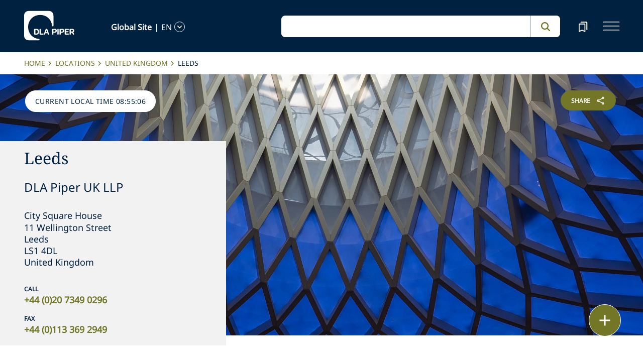

--- FILE ---
content_type: text/html; charset=utf-8
request_url: https://www.dlapiper.com/en/locations/united-kingdom/leeds
body_size: 23898
content:
<!DOCTYPE html><html lang="en"><head><meta charSet="utf-8"/><title>Leeds | DLA Piper</title><meta name="viewport" content="width=device-width"/><link rel="icon" href="/favicon.ico?v=1" type="image/x-icon"/><link rel="preload" href="/fonts/variable/NotoSans-VariableFont-subset.woff2" as="font" type="font/woff2" crossorigin="anonymous"/><link rel="preload" href="/fonts/variable/NotoSerif-VariableFont-subset.woff2" as="font" type="font/woff2" crossorigin="anonymous"/><script src="https://cdn.cookielaw.org/scripttemplates/otSDKStub.js" type="text/javascript" charSet="UTF-8" data-domain-script="835dd027-5a08-45aa-a5c2-6498acae046f" integrity="sha384-u+jReGGZKTFvE8MxH77Q4a+c5ne5oDALpRRng5aFdtdfb+Gx6FONdBzwRiq/ulwX" crossorigin="anonymous" async=""></script><meta name="google-site-verification" content="kQj5UXzG-A968SKxpvltNtC5Zg8Ri76hVRKhkOMDGqU"/><script id="gtm-head-script">
                (function(w,d,s,l,i){
                  w[l]=w[l]||[];
                  w[l].push({'gtm.start': new Date().getTime(), event:'gtm.js'});
                  var f=d.getElementsByTagName(s)[0],
                      j=d.createElement(s),
                      dl=l!='dataLayer' ? ('&l=' + l) : '';
                  j.async=true;
                  j.src='https://www.googletagmanager.com/gtm.js?id=' + i + dl;
                  f.parentNode.insertBefore(j,f);
                })(window,document,'script','dataLayer','GTM-TPBSPGN');
              </script><script id="schemaMarkup" async=""></script><script type="text/plain" class="optanon-category-4">document.getElementById(`peopleShareId`)?.classList?.remove(`disabled-cookies`); document.getElementById(`sharebtnId`)?.classList?.remove(`disabled-cookies`); document.getElementById(`officeShareId`)?.classList?.remove(`disabled-cookies`); document.getElementById(`heroShareId`)?.classList?.remove(`disabled-cookies`);</script><script type="text/plain" class="optanon-category-3">document.getElementById(`myIframe`)?.contentWindow.postMessage(`setToTrue`);</script><meta name="keywords" content=""/><meta name="twitter:image" content="/media/project/dlapiper-tenant/dlapiper/brand-images/dla-piper-og-image-default-logo.jpg?h=1302&amp;iar=0&amp;w=2500"/><meta name="twitter:card" content="summary"/><meta name="twitter:url" content=""/><meta name="twitter:title" content="Leeds | DLA Piper"/><meta name="twitter:description" content=""/><script async="" src="/autopilot_sdk.js" integrity="sha384-m1g3VKfDa5Ko7HNCMp8RVQKDKuKAe1y7Bv17QOOHuL+bz8RTBJfqEZty5yJ5QJSW" crossorigin="anonymous"></script><meta name="robots" content="index,follow"/><meta property="og:title" content="Leeds | DLA Piper"/><meta property="og:type" content="website"/><meta property="og:image" content="https://edge.sitecorecloud.io/dlapiperukl2c48-dlapiper7aff-prodb8eb-83a9/media/project/dlapiper-tenant/dlapiper/brand-images/dla-piper-og-image-default-logo.jpg?h=1302&amp;iar=0&amp;w=2500"/><meta property="og:site_name" content="DLA Piper"/><meta name="content_type" content="locations"/><meta name="locations_title" content="Leeds"/><meta name="locations_description" content="&lt;p&gt;&lt;strong&gt;DLA Piper UK LLP&lt;/strong&gt;&lt;br /&gt;
Princes Exchange&lt;br /&gt;
Princes Square&lt;br /&gt;
Leeds&lt;br /&gt;
LS1 4BY&lt;br /&gt;
United Kingdom&lt;br /&gt;
&lt;a class=&quot;phone&quot; href=&quot;tel:+44 (0)20 7349 0296&quot; style=&quot;color: #737627; width: 228px; line-height: 26px;&quot;&gt;+44 (0)20 7349 0296&lt;/a&gt;&lt;/p&gt;"/><meta name="locations_image" content="https://edge.sitecorecloud.io/dlapiperukl2c48-dlapiper7aff-prodb8eb-83a9/media/project/dlapiper-tenant/dlapiper/locations/approved-and-licenced/leeds.jpg?h=976&amp;iar=0&amp;w=2560"/><meta name="locations_image_alt" content="Leeds"/><meta name="locations_language" content="en"/><meta name="locations_countries" content="United Kingdom"/><meta name="locations_offices" content="Leeds"/><meta name="next-head-count" content="32"/><script>
                (function() {
                  if (typeof window === 'undefined') return;
                  
                  const originalLog = console.log;
                  const originalWarn = console.warn;
                  const originalError = console.error;
                  const originalInfo = console.info;
                  const originalDebug = console.debug;
                  const originalTable = console.table;
                  
                  const shouldFilter = (args) => {
                    try {
                      const message = args.map(arg => {
                        if (typeof arg === 'string') return arg;
                        if (typeof arg === 'object' && arg !== null) {
                          try {
                            return JSON.stringify(arg);
                          } catch (e) {
                            return String(arg);
                          }
                        }
                        return String(arg);
                      }).join(' ');
                      
                      return message.includes('Extracted itemId:') || 
                             message.includes('No capabilities found') ||
                             message.includes('Capabilities:') ||
                             message.includes('Extra attributes from the server') ||
                             message.includes('data-prefetch-handled') ||
                             message.includes('OneTrust Id') ||
                             message.includes('Piwik PRO Id') ||
                             message.includes('Piwik PRO OneTrust integration') ||
                             message.includes('Browser Events SDK is not initialized') ||
                             message.includes('(index)');
                    } catch (e) {
                      return false;
                    }
                  };
                  
                  console.log = function(...args) {
                    if (!shouldFilter(args)) {
                      originalLog.apply(console, args);
                    }
                  };
                  
                  console.warn = function(...args) {
                    if (!shouldFilter(args)) {
                      originalWarn.apply(console, args);
                    }
                  };
                  
                  console.error = function(...args) {
                    if (!shouldFilter(args)) {
                      originalError.apply(console, args);
                    }
                  };
                  
                  console.info = function(...args) {
                    if (!shouldFilter(args)) {
                      originalInfo.apply(console, args);
                    }
                  };
                  
                  console.debug = function(...args) {
                    if (!shouldFilter(args)) {
                      originalDebug.apply(console, args);
                    }
                  };
                  
                  console.table = function(...args) {
                    // Check if table data contains OneTrust/Piwik mapping
                    const shouldSuppress = args.some(arg => {
                      if (Array.isArray(arg)) {
                        return arg.some(item => 
                          item && typeof item === 'object' && 
                          ('OneTrust Id' in item || 'Piwik PRO Id' in item)
                        );
                      }
                      if (arg && typeof arg === 'object') {
                        return 'OneTrust Id' in arg || 'Piwik PRO Id' in arg;
                      }
                      return false;
                    });
                    if (!shouldSuppress && !shouldFilter(args)) {
                      originalTable.apply(console, args);
                    }
                  };
                })();
              </script><link rel="preload" href="https://www.dlapiper.com/_next/static/css/583822b5948dd391.css" as="style"/><link rel="stylesheet" href="https://www.dlapiper.com/_next/static/css/583822b5948dd391.css" data-n-g=""/><link rel="preload" href="https://www.dlapiper.com/_next/static/css/bb087ace6642efaa.css" as="style"/><link rel="stylesheet" href="https://www.dlapiper.com/_next/static/css/bb087ace6642efaa.css" data-n-g=""/><link rel="preload" href="https://www.dlapiper.com/_next/static/css/d58b124b30625b22.css" as="style"/><link rel="stylesheet" href="https://www.dlapiper.com/_next/static/css/d58b124b30625b22.css" data-n-g=""/><link rel="preload" href="https://www.dlapiper.com/_next/static/css/c70a252913e6a334.css" as="style"/><link rel="stylesheet" href="https://www.dlapiper.com/_next/static/css/c70a252913e6a334.css" data-n-p=""/><noscript data-n-css=""></noscript><script defer="" nomodule="" src="https://www.dlapiper.com/_next/static/chunks/polyfills-42372ed130431b0a.js"></script><script defer="" src="https://www.dlapiper.com/_next/static/chunks/7221.f2f3d79c6498e2c2.js"></script><script defer="" src="https://www.dlapiper.com/_next/static/chunks/4799.45a02d24e9e2e05b.js"></script><script src="https://www.dlapiper.com/_next/static/chunks/runtime-b47be798dc44ae95.js" defer=""></script><script src="https://www.dlapiper.com/_next/static/chunks/framework-f67df17f-a157df4dcde5f49b.js" defer=""></script><script src="https://www.dlapiper.com/_next/static/chunks/framework-27161c75-5f4d458d7990d8c2.js" defer=""></script><script src="https://www.dlapiper.com/_next/static/chunks/framework-f0c7af75-72e26d77495c6813.js" defer=""></script><script src="https://www.dlapiper.com/_next/static/chunks/framework-0fbe0e3f-d0e1712cd9ce15db.js" defer=""></script><script src="https://www.dlapiper.com/_next/static/chunks/framework-2898f16f-cae4c790f7e07be4.js" defer=""></script><script src="https://www.dlapiper.com/_next/static/chunks/framework-8cbd2506-9de7036a4d317388.js" defer=""></script><script src="https://www.dlapiper.com/_next/static/chunks/main-71bcdf6305488e36.js" defer=""></script><script src="https://www.dlapiper.com/_next/static/chunks/ui-f11ffcba5a52d95a.js" defer=""></script><script src="https://www.dlapiper.com/_next/static/chunks/3951-f5521f069e4c70d9.js" defer=""></script><script src="https://www.dlapiper.com/_next/static/chunks/661-2ba3a790d8a61ba9.js" defer=""></script><script src="https://www.dlapiper.com/_next/static/chunks/1234-2f0ad4e24e6c8a0e.js" defer=""></script><script src="https://www.dlapiper.com/_next/static/chunks/pages/_app-f3956634-c77c5c04e8a17252.js" defer=""></script><script src="https://www.dlapiper.com/_next/static/chunks/pages/_app-0a39d995-ee9dad539d0ec8b8.js" defer=""></script><script src="https://www.dlapiper.com/_next/static/chunks/sitecore-f9755e5de37abdcc.js" defer=""></script><script src="https://www.dlapiper.com/_next/static/chunks/c47f2fed-46db0e26f2c40bc2.js" defer=""></script><script src="https://www.dlapiper.com/_next/static/chunks/c16184b3-89853bdb6efbfae3.js" defer=""></script><script src="https://www.dlapiper.com/_next/static/chunks/9f4e7ca3-d751bb08134983ce.js" defer=""></script><script src="https://www.dlapiper.com/_next/static/chunks/vendors-aacc2dbb-f83e81fcd49b23c4.js" defer=""></script><script src="https://www.dlapiper.com/_next/static/chunks/vendors-00833fa6-50cdaec88290c594.js" defer=""></script><script src="https://www.dlapiper.com/_next/static/chunks/vendors-b49fab05-db44b1b359c8c4b5.js" defer=""></script><script src="https://www.dlapiper.com/_next/static/chunks/vendors-b2b52cf2-f0cfbb29dbbcbc8e.js" defer=""></script><script src="https://www.dlapiper.com/_next/static/chunks/vendors-ce0553a9-f5381f1234914114.js" defer=""></script><script src="https://www.dlapiper.com/_next/static/chunks/vendors-f945abb9-6d216c411c4e7cd1.js" defer=""></script><script src="https://www.dlapiper.com/_next/static/chunks/vendors-8cbd2506-52edae88bc3a715e.js" defer=""></script><script src="https://www.dlapiper.com/_next/static/chunks/vendors-05dbca37-ab652684d20d3466.js" defer=""></script><script src="https://www.dlapiper.com/_next/static/chunks/vendors-44d075c1-e152f26b246bc774.js" defer=""></script><script src="https://www.dlapiper.com/_next/static/chunks/vendors-6391b56b-77fd205089f9b23e.js" defer=""></script><script src="https://www.dlapiper.com/_next/static/chunks/vendors-78a34c87-c52e30537370c52a.js" defer=""></script><script src="https://www.dlapiper.com/_next/static/chunks/8300-1addb18de7a88b6a.js" defer=""></script><script src="https://www.dlapiper.com/_next/static/chunks/6085-7e5e667cc0fbc1ff.js" defer=""></script><script src="https://www.dlapiper.com/_next/static/chunks/4252-95f68a40ac3f72a8.js" defer=""></script><script src="https://www.dlapiper.com/_next/static/chunks/7971-59fb923d67f4cad0.js" defer=""></script><script src="https://www.dlapiper.com/_next/static/chunks/8692-e5dc112af0bfa00a.js" defer=""></script><script src="https://www.dlapiper.com/_next/static/chunks/3872-11063a3188afa891.js" defer=""></script><script src="https://www.dlapiper.com/_next/static/chunks/3692-ebf023a9a1fd75be.js" defer=""></script><script src="https://www.dlapiper.com/_next/static/chunks/4156-bb8694de6ebf31d4.js" defer=""></script><script src="https://www.dlapiper.com/_next/static/chunks/8765-20d98fec3b18d61b.js" defer=""></script><script src="https://www.dlapiper.com/_next/static/chunks/8195-a8aa87341c490cc1.js" defer=""></script><script src="https://www.dlapiper.com/_next/static/chunks/8420-f28a0cb6d1489112.js" defer=""></script><script src="https://www.dlapiper.com/_next/static/chunks/7198-63295257d269e016.js" defer=""></script><script src="https://www.dlapiper.com/_next/static/chunks/4130-9dd29d8db46ac880.js" defer=""></script><script src="https://www.dlapiper.com/_next/static/chunks/5594-cd8f9aad28c0cca0.js" defer=""></script><script src="https://www.dlapiper.com/_next/static/chunks/7760-577de6d4cbd53b99.js" defer=""></script><script src="https://www.dlapiper.com/_next/static/chunks/4261-44c88b445cf50bc1.js" defer=""></script><script src="https://www.dlapiper.com/_next/static/chunks/pages/%5B%5B...path%5D%5D-507560580aa74d79.js" defer=""></script><script src="https://www.dlapiper.com/_next/static/zP7LT3HpxdUzAM-SD7TN0/_buildManifest.js" defer=""></script><script src="https://www.dlapiper.com/_next/static/zP7LT3HpxdUzAM-SD7TN0/_ssgManifest.js" defer=""></script></head><body><script type="text/javascript" async="">(function(window, document, dataLayerName, id) {
window[dataLayerName]=window[dataLayerName]||[],window[dataLayerName].push({start:(new Date).getTime(),event:"stg.start"});var scripts=document.getElementsByTagName('script')[0],tags=document.createElement('script');
function stgCreateCookie(a,b,c){var d="";if(c){var e=new Date;e.setTime(e.getTime()+24*c*60*60*1e3),d="; expires="+e.toUTCString();f="; SameSite=Strict"}document.cookie=a+"="+b+d+f+"; path=/"}
var isStgDebug=(window.location.href.match("stg_debug")||document.cookie.match("stg_debug"))&&!window.location.href.match("stg_disable_debug");stgCreateCookie("stg_debug",isStgDebug?1:"",isStgDebug?14:-1);
var qP=[];dataLayerName!=="dataLayer"&&qP.push("data_layer_name="+dataLayerName),isStgDebug&&qP.push("stg_debug");var qPString=qP.length>0?("?"+qP.join("&")):"";
tags.async=!0,tags.src="https://dlapiper.containers.piwik.pro/"+id+".js"+qPString,scripts.parentNode.insertBefore(tags,scripts);
!function(a,n,i){a[n]=a[n]||{};for(var c=0;c<i.length;c++)!function(i){a[n][i]=a[n][i]||{},a[n][i].api=a[n][i].api||function(){var a=[].slice.call(arguments,0);"string"==typeof a[0]&&window[dataLayerName].push({event:n+"."+i+":"+a[0],parameters:[].slice.call(arguments,1)})}}(i[c])}(window,"ppms",["tm","cm"]);
})(window, document, 'dataLayer', '37507639-23e2-45bd-836f-680c45d2b27c');</script><div id="__next"><byoc-registration components="[]" datasources="[]"></byoc-registration><div class="prod-mode"><header><div id="header"><!--$--><!--$--><div class="header-component-wrapper"><div class="header-component"><div class="header-wrapper"><div class="logo" data-html2canvas-ignore="true"><a class="logo-img" aria-label="dla-piper"><span class="logo-symbol"></span><div id="dla-desktop-logo" class=""></div><div id="dla-mobile-logo" class=""></div></a></div><a href="#mainContainer" aria-label="Skip to main content" class="skip-nav">Skip to main content</a><div class="language-selector-desktop" data-html2canvas-ignore="true"><div class="country-and-language"><span class="country"></span><span class="country-language-seperator">|</span><span class="language"></span><span data-testid="languageArrowId" class="open-arrow-outline"><button aria-label="language-selector" class="open-arrow"></button></span></div></div><div class="search main-search" data-html2canvas-ignore="true"><div class=""><div data-enable-omnibox="true" class="header-search-btn"></div></div></div><button tabindex="0" data-html2canvas-ignore="true" id="bookmarkId" class="bookmark" aria-label="bookmark"><span class="bookmark-icon" role="presentation"></span></button><button tabindex="0" class="menutoggle" aria-label="navigation-menu" data-html2canvas-ignore="true"><span class="hamburger-icon"><span></span><span></span><span></span></span><span class="nav-close close-button"><a aria-label="close icon"></a></span></button></div><div class="navigation-menus"><nav class="nav-list" role="navigation"><ul class="nav-links"><li data-testid="mainheaderid"><a tabindex="-1" class="nav-links-anchor internal" target="" href="/en/people">People</a></li><li data-testid="mainheaderid"><a tabindex="-1" class="nav-links-anchor internal" target="" href="/en/capabilities">Capabilities</a></li><li data-testid="mainheaderid"><a tabindex="-1" class="nav-links-anchor internal" target="" href="/en/about-us">About us</a></li><li data-testid="mainheaderid"><a tabindex="-1" class="nav-links-anchor internal" target="" href="/en/insights/featured-insights">Insights</a></li><li data-testid="mainheaderid"><a tabindex="-1" class="nav-links-anchor internal" target="" href="/en/careers">Careers</a></li><li><ul class="nav-links-hr"><li data-testid="subheaderid"><a tabindex="-1" class="nav-sub-links-anchor internal" target="" title="Locations" href="/en/locations">Locations</a></li><li data-testid="subheaderid"><a tabindex="-1" class="nav-sub-links-anchor internal" target="" title="News" href="/en/news">News</a></li><li data-testid="subheaderid"><a tabindex="-1" class="nav-sub-links-anchor internal" target="" title="Events" href="/en/events">Events</a></li><li data-testid="subheaderid"><a tabindex="-1" class="nav-sub-links-anchor internal" title="Blogs" href="/en/insights/blogs">Blogs</a></li><li data-testid="subheaderid"><a tabindex="-1" class="nav-sub-links-anchor internal" target="" title="Alumni" href="/en/alumni">Alumni</a></li></ul></li><li class="language-selector-mobile"><div class="country-and-language"><span class="country"></span><span class="country-language-seperator">|</span><span class="language"></span><span data-testid="mobArrowId" class="open-arrow-outline"><button class="open-arrow" aria-label="languge-selector"></button></span></div></li></ul></nav></div><div class="bookmark-menu-container" data-html2canvas-ignore="true"><!--$--><div class="bookmark-menu-wrapper"><div class="empty-bookmark"><p>Add a bookmark to get started</p><div class="button-cta"><a prefetch-data="prefetch-data" href="/en/bookmarks">Bookmarks info</a></div></div></div><!--/$--></div><div class="language-selector-container" data-html2canvas-ignore="true"><!--$--><div></div><!--/$--></div></div></div><!--/$--><!--$--><!--/$--><!--/$--><!--$--><!--/$--></div></header><main class="container-fluid" id="content"><div style="display:none" class="campaignName"></div><div style="display:none" class="relatedCountries">United Kingdom</div><!--$--><div class="breadcrumb-component"><div class="col-lg-12"><section id="pattern" class="pattern"><ul class="crumbs" role="navigation" aria-label="breadcrumb list"><li class="crumb-listData"><a prefetch-data="prefetch-data" href="/en">Home </a></li><li class="crumb-listData"><a prefetch-data="prefetch-data" href="/en/locations">Locations</a></li><li class="crumb-listData"><a prefetch-data="prefetch-data" href="/en/locations/united-kingdom">United Kingdom</a></li><li class="crumb-listData">Leeds</li></ul></section></div></div><!--/$--><!--$--><div class="component  hero-component"><div class="hero-img-wrapper"><div class="office-hero-image" style="position:relative"><img alt="Leeds" width="2560" height="976" sizes="100vw" layout="fill" class="hero-img" src="https://edge.sitecorecloud.io/dlapiperukl2c48-dlapiper7aff-prodb8eb-83a9/media/project/dlapiper-tenant/dlapiper/locations/approved-and-licenced/leeds.jpg?h=976&amp;iar=0&amp;w=2560"/></div><div class="tag-section"><div class="localTime"></div></div><div id="officeShareId" class="office-share share-btn-wrapper disabled-cookies"><div class="share-button">
<span class="button-txt">share</span>
<div class="share-icon">&nbsp;</div>
</div>
<div class="share-links">
<a class="sharethis_button_linkedin">
<span class="link-text st-custom-button" data-network="linkedin">LinkedIn</span>
</a>
<a class="sharethis_button_facebook">
<span class="st-custom-button link-text" data-network="facebook">Facebook</span>
</a>
<a class="sharethis_button_twitter">
<span class="st-custom-button link-text" data-network="twitter">Twitter</span>
</a>
<a class="sharethis_button_email">
<span class="link-text st-custom-button" data-network="email">Email</span>
</a>
<a class="sharethis_button_whatsapp">
<span class="st-custom-button link-text" data-network="whatsapp">Whatsapp</span>
</a>
<a class="sharethis_button_line">
<span class="st-custom-button link-text" data-network="line">Line</span>
</a>
<a class="sharethis_button_wechat">
<span class="link-text st-custom-button" data-network="wechat">WeChat</span>
</a>
<a class="sharethis_button_xing">
<span class="link-text st-custom-button" data-network="xing">Xing</span>
</a>
</div></div><div class="hero-title-section office-hero-title-section grey" data-testid="colorVariantId"><h1 class="office-title">Leeds</h1><div class="entity-name">DLA Piper UK LLP</div><span class="office-details street-address">City Square House
11 Wellington Street
</span><span class="office-details">Leeds</span><span class="office-details"></span><span class="office-details postal-code">LS1 4DL</span><span class="office-details officeCountry">United Kingdom</span><div class="contact"><div class="phoneEyebrow">Call</div><a class="phone" href="tel:+44 (0)20 7349 0296">+44 (0)20 7349 0296</a><div class="phoneEyebrow">Fax</div><a class="phone" href="tel:+44 (0)113 369 2949">+44 (0)113 369 2949</a></div></div></div><div class="office hero-cta-section"><a class="cta-btn register external" target="_blank" prefetch-data="prefetch-data" href="https://www.google.com/maps/place/DLA+Piper+UK+LLP/@53.7955098,-1.5522194,17z/data=!3m1!4b1!4m5!3m4!1s0x48795c1e498a5d65:0x87a0cf87b6146bcc!8m2!3d53.7955067!4d-1.5500307"><span>Get Directions</span></a><a href="/en/people#t=All&amp;sort=%40lastname%20ascending&amp;f:RelatedOfficeID=[Leeds]" class="cta-btn direction internal" target="_self"><span>Find a lawyer in Leeds</span></a></div></div><!--/$--><!--$--><div class="row dla-contacts contactmargin-top  contactwidthwithtitle   " id=""><div class="col-lg-4 col-12 g-0"><div id="contactList" class="contact-header"><h4 id="dpp" class="topichub-header">Office Managing Partner</h4><div id="child" class="topic-btm-lbl"></div></div></div><div class="col-lg-8 col-12 g-0"><div class="contact-list"><div class="row margin-left-right-0 "><a style="margin-bottom:2%" class="contact-card col-lg-3 col-11" prefetch-data="prefetch-data" href="/en/people/a/allerton-kirstie"><div class=""><div class="contact-card col-lg-12 text-center col-3 pull-left "><div class="contact-zoom"><img alt="kirstie_allerton_web_crop" width="506" height="506" class="contact-img img-responsive" loading="lazy" src="https://edge.sitecorecloud.io/dlapiperukl2c48-dlapiper7aff-prodb8eb-83a9/media/project/dlapiper-tenant/dlapiper/bio-images/k/kirstie_allerton_web_crop.jpg?h=506&amp;iar=0&amp;w=506"/></div></div><div class="col-lg-12 col-9 pull-right"><div class="contact-name">Kirstie<!-- --> <!-- -->Allerton</div><div class="bottomtext">Partner</div></div></div></a></div></div></div></div><!--/$--><!--$--><div class="floating-button-component hidePrint" data-html2canvas-ignore="true"><div class="floating-button-wrapper"><button class="floating-button" aria-label="floating button"><span class="floating-button-icon" role="presentation"></span></button><div class="contact-list-box"><div class="contact-list"><button class="bookmark item" tabindex="-1">Bookmark</button><a href="#" role="button" class="print item" tabindex="-1">Print</a></div></div></div></div><!--/$--><!--$--><div class="tertiary-content-component " id=""><div class="tertiary-content-wrapper"><div class="content-container"><h2 class="heading">News, insights and events</h2><div class="content-section"><div class="row content-box"><div class="col-lg-4"><a class="card" prefetch-data="prefetch-data" href="/en/events/2025/12/procurement-act-2023"><span class="category">Events</span><div class="img-wrap"><div class="image-wrapper"><img alt="Abstract_Wooden_Structure_P_0037_" loading="lazy" decoding="async" data-nimg="fill" class="card-img" style="position:absolute;height:100%;width:100%;left:0;top:0;right:0;bottom:0;color:transparent" src="https://edge.sitecorecloud.io/dlapiperukl2c48-dlapiper7aff-prodb8eb-83a9/media/project/dlapiper-tenant/dlapiper/editorialdefaultimages/abstract_wooden_structure_p_0037_.jpg?h=520&amp;iar=0&amp;w=1910"/></div></div><div class="card-content"><p class="description" role="heading" data-testid="bigFeatureDescription">Procurement Act 2023: What it means for the supply chain</p><p class="date">26 February 2026<!-- --> </p></div></a></div><div class="col-lg-4"><a class="card" prefetch-data="prefetch-data" href="/en/news/2026/01/advising-a-club-of-lenders-on-financing-landmark-italian-bess-project"><span class="category">News</span><div class="img-wrap"><div class="image-wrapper"><img alt="Abstract_Building" loading="lazy" decoding="async" data-nimg="fill" class="card-img" style="position:absolute;height:100%;width:100%;left:0;top:0;right:0;bottom:0;color:transparent" src="https://edge.sitecorecloud.io/dlapiperukl2c48-dlapiper7aff-prodb8eb-83a9/media/project/dlapiper-tenant/dlapiper/editorial-images/abstract_building_s_0236.jpg?h=975&amp;iar=0&amp;w=2558"/></div></div><div class="card-content"><p class="description" role="heading" data-testid="bigFeatureDescription">Advising a club of lenders on financing landmark Italian BESS project</p><p class="date">13 January 2026<!-- --> </p></div></a></div><div class="col-lg-4"><a class="card" prefetch-data="prefetch-data" href="/en/insights/publications/2026/01/warranties-indemnities-and-double-recovery"><span class="category">Publication</span><div class="img-wrap"><div class="image-wrapper"><img alt="Birmingham" loading="lazy" decoding="async" data-nimg="fill" class="card-img" style="position:absolute;height:100%;width:100%;left:0;top:0;right:0;bottom:0;color:transparent" src="https://edge.sitecorecloud.io/dlapiperukl2c48-dlapiper7aff-prodb8eb-83a9/media/project/dlapiper-tenant/dlapiper/locations/approved-and-licenced/birmingham.jpg?h=976&amp;iar=0&amp;w=2560"/></div></div><div class="card-content"><p class="description" role="heading" data-testid="bigFeatureDescription">Warranties, indemnities and double recovery: A learning curve on the fine print in an SPA</p><p class="date">12 January 2026<!-- --> </p></div></a></div></div></div></div><a data-testid="view-all-Id" href="/en/viewmorelandingpage?t=All&amp;f:RelatedOfficeID=[Leeds]" target="" class="view-all">View All<span aria-label="arrowicon" class="rightarrowicon"></span></a></div></div><!--/$--><!--$--><div class="feature-cta-component" data-html2canvas-ignore="true"><div class="feature-cta-wrapper"><div class="feature-cta"><div class="row align-items-end mx-lg-0"><div class="col-lg-5 offset-lg-1"><div class="cta-container"><a target="_blank" class="cta-with-arrow" role="button" href="https://careers.dlapiper.com/"><h2 class="cta-text small">Find a career</h2><span role="presentation" class="arrow"></span></a></div></div></div></div></div></div><!--/$--></main><footer><div id="footer"><!--$--><!--$--><div class="component  "><div data-html2canvas-ignore="true"><div class="footer-container" data-html2canvas-ignore="true"><div class="footer-wrapper"><div class="footer-columns"><div class="row"><div class="col-lg-4 links-section"><ul class="big-links"><li data-testid="mainfooterid"><a target="" class="internal" prefetch-data="prefetch-data" href="/en/people">People</a></li><li data-testid="mainfooterid"><a class="internal" prefetch-data="prefetch-data" href="/en/capabilities">Capabilities</a></li><li data-testid="mainfooterid"><a target="" class="internal" prefetch-data="prefetch-data" href="/en/about-us">About us</a></li><li data-testid="mainfooterid"><a target="_blank" class="internal" prefetch-data="prefetch-data" href="/en/insights">Insights</a></li><li data-testid="mainfooterid"><a target="" class="internal" prefetch-data="prefetch-data" href="/en/careers">Careers</a></li></ul><ul class="small-links"><li data-testid="subfooterid"><a class="internal" target="" prefetch-data="prefetch-data" href="/en/locations">Locations</a></li><li data-testid="subfooterid"><a class="internal" target="" prefetch-data="prefetch-data" href="/en/news">News</a></li><li data-testid="subfooterid"><a class="internal" target="" prefetch-data="prefetch-data" href="/en/events">Events</a></li><li data-testid="subfooterid"><a class="internal" target="" prefetch-data="prefetch-data" href="/en/alumni">Alumni</a></li></ul></div><div class="col-lg-4 social-icons-section"><div class="icons-wrap"><div class="icons-inner-wrap"><div class="icon-row1"><a data-testid="socialfooterid" aria-label="linkedin" target="" class="linkedin" prefetch-data="prefetch-data" href="https://www.linkedin.com/company/dla-piper/"></a><a data-testid="socialfooterid" aria-label="twitter" target="" class="twitter" prefetch-data="prefetch-data" href="https://twitter.com/DLA_Piper"></a><a data-testid="socialfooterid" aria-label="instagram" target="" class="instagram" prefetch-data="prefetch-data" href="https://www.instagram.com/dlapiper/?hl=en"></a></div><div class="icon-row2"><a data-testid="secondsocialfooterid" aria-label="facebook" target="" class="facebook" prefetch-data="prefetch-data" href="https://en-gb.facebook.com/dlapiperglobal/"></a><a data-testid="secondsocialfooterid" aria-label="youtube" target="" class="youtube" prefetch-data="prefetch-data" href="https://www.youtube.com/c/dlapiper/videos"></a></div></div></div></div><div class="col-lg-4 about-us-section"><ul class="about-us-links"><li data-testid="actionlinksid"><a class="internal" target="" prefetch-data="prefetch-data" href="/en/locations">Find an office</a></li><li data-testid="actionlinksid"><a class="internal" prefetch-data="prefetch-data" href="/en/subscribe">Subscribe</a></li><li data-testid="actionlinksid"><a class="internal" target="" prefetch-data="prefetch-data" href="/en/contact-us">Contact us</a></li></ul></div></div></div><div class="be-ix-link-block"></div><div class="footer-links"><a title="internal" data-text="Legal notices" data-testid="utilitylinksid" class="internal" prefetch-data="prefetch-data" href="/en/legal-notices/global-legal-notices">Legal notices</a><a title="internal" data-text="Privacy policy" data-testid="utilitylinksid" class="internal" prefetch-data="prefetch-data" href="/en/legal-notices/additional/privacy-policy">Privacy policy</a><a title="internal" data-text="Cookie policy" data-testid="utilitylinksid" class="internal" prefetch-data="prefetch-data" href="/en/legal-notices/additional/cookie-policy">Cookie policy</a><a title="internal" data-text="Modern slavery" data-testid="utilitylinksid" class="internal" prefetch-data="prefetch-data" href="/en/legal-notices/additional/modern-slavery">Modern slavery</a><a title="internal" data-text="Fraud Alert" data-testid="utilitylinksid" class="internal" target="" prefetch-data="prefetch-data" href="/en/legal-notices/additional/fraud-alert">Fraud Alert</a><a title="external" data-text="Sitemap" data-testid="utilitylinksid" class="external" target="" prefetch-data="prefetch-data" href="https://www.dlapiper.com/sitemap.xml">Sitemap</a></div><div class="copyright"><p class="legal-notice editabletest" data-testid="legal-noticeid">DLA Piper is a global law firm operating through various separate and distinct legal entities. For further information about these entities and DLA Piper's structure, please refer to the <a href="/en/legal-notices/global-legal-notices">Legal Notices</a>&nbsp;page of this website. All rights reserved. Attorney advertising.</p></div><div class="copyright"><p data-testid="copyrightid" class="copyright-txt">© 2026 DLA Piper</p></div></div></div></div><!--$--><div class="email-disclaimer-component"><div class="row b"><div class="modal fade1 imagemodal emailpopup" id="emailModalToggle" tabindex="-1" style="display:none"><div class="modal-dialog email-modal modal-dialog-centered"><div class="modal-content modal-email-border"><div class="modal-title">Email Disclaimer</div><div class="modal-body modal-email-padding"><div class="modalemaildiv"><div class="col-lg-12"><p class="email-modal-title">Unsolicited e-mails and information sent to DLA Piper or the independent DLA Piper Relationship firms will not be considered confidential, may be disclosed to others, may not receive a response, and do not create a lawyer-client relationship with DLA Piper or any of the DLA Piper Relationship firms. Please do not include any confidential information in this message. Also, please note that our lawyers do not seek to practice law in any jurisdiction in which they are not properly permitted to do so.</p></div><div class="row text-center emailbtn-direction"><div class="col-lg-12 text-center pdlr-0 padding-all-mobile-0"><a tabindex="0" class="btn btn-primary emailbtn-delete acceptbtn">Accept</a><a tabindex="0" class="btn btn-primary emailbtn-cancel" data-bs-dismiss="modal">Cancel</a></div></div></div></div></div></div></div></div></div><!--/$--><div class="image-icon-hover-load" hidden="">email-disclaimer-block</div></div><!--/$--><!--/$--></div></footer></div><!--$--><!--/$--><!--$--><!--/$--></div><script id="__NEXT_DATA__" type="application/json">{"props":{"pageProps":{"site":{"name":"dlapiper","language":"en","hostName":"*"},"locale":"en","layoutData":{"sitecore":{"context":{"pageEditing":false,"site":{"name":"dlapiper"},"pageState":"normal","editMode":"chromes","language":"en","itemPath":"/locations/united-kingdom/leeds","variantId":"_default"},"route":{"name":"Leeds","displayName":"Leeds","fields":{"Page Design":{"id":"013c8c81-a316-4f3d-9341-3622b086737f","url":"/en/presentation/page-designs/dlapiper-page-design","name":"Dlapiper page design","displayName":"Dlapiper page design","fields":{"PartialDesigns":[{"id":"50cd0a3a-8639-43a7-afc0-56e2d9a992d9","url":"https://scpreview.dlapiper.com/en/presentation/partial-designs/header","name":"Header","displayName":"Header","fields":{"Signature":{"value":"header"},"Base Partial Design":null}},{"id":"db8c427c-159a-49fc-a649-560f0c5f80fa","url":"https://scpreview.dlapiper.com/en/presentation/partial-designs/footer","name":"Footer","displayName":"Footer","fields":{"Signature":{"value":"footer"},"Base Partial Design":null}}]}},"HideShareicons":{"value":false},"PreferedShareTemplate":{"id":"e162d2bc-abda-479f-830a-c94e2cbfac24","url":"/en/data/share-snippet/share-snippet-global","name":"Share Snippet Global","displayName":"Share Snippet Global","fields":{"ShareHTML":{"value":"\u003cdiv class=\"share-button\"\u003e\n\u003cspan class=\"button-txt\"\u003eshare\u003c/span\u003e\n\u003cdiv class=\"share-icon\"\u003e\u0026nbsp;\u003c/div\u003e\n\u003c/div\u003e\n\u003cdiv class=\"share-links\"\u003e\n\u003ca class=\"sharethis_button_linkedin\"\u003e\n\u003cspan class=\"link-text st-custom-button\" data-network=\"linkedin\"\u003eLinkedIn\u003c/span\u003e\n\u003c/a\u003e\n\u003ca class=\"sharethis_button_facebook\"\u003e\n\u003cspan class=\"st-custom-button link-text\" data-network=\"facebook\"\u003eFacebook\u003c/span\u003e\n\u003c/a\u003e\n\u003ca class=\"sharethis_button_twitter\"\u003e\n\u003cspan class=\"st-custom-button link-text\" data-network=\"twitter\"\u003eTwitter\u003c/span\u003e\n\u003c/a\u003e\n\u003ca class=\"sharethis_button_email\"\u003e\n\u003cspan class=\"link-text st-custom-button\" data-network=\"email\"\u003eEmail\u003c/span\u003e\n\u003c/a\u003e\n\u003ca class=\"sharethis_button_whatsapp\"\u003e\n\u003cspan class=\"st-custom-button link-text\" data-network=\"whatsapp\"\u003eWhatsapp\u003c/span\u003e\n\u003c/a\u003e\n\u003ca class=\"sharethis_button_line\"\u003e\n\u003cspan class=\"st-custom-button link-text\" data-network=\"line\"\u003eLine\u003c/span\u003e\n\u003c/a\u003e\n\u003ca class=\"sharethis_button_wechat\"\u003e\n\u003cspan class=\"link-text st-custom-button\" data-network=\"wechat\"\u003eWeChat\u003c/span\u003e\n\u003c/a\u003e\n\u003ca class=\"sharethis_button_xing\"\u003e\n\u003cspan class=\"link-text st-custom-button\" data-network=\"xing\"\u003eXing\u003c/span\u003e\n\u003c/a\u003e\n\u003c/div\u003e"}}},"ColorVariants":{"id":"1523677c-2b28-45cd-8145-0e85427a4ee0","url":"/en/data/background-color/grey","name":"Grey","displayName":"Grey","fields":{"ClassName":{"value":"grey"}}},"HideComponentFromDisplay":{"value":false},"ItemID":{"value":"{7E17D461-0CDA-4FAB-89DD-B3BC2585654F}"},"CurrentTimeEyebrow":{"value":"Current Local Time"},"GenericLink":{"value":{"class":"","querystring":"","id":"{E6DEFD9C-0A60-4DBC-9162-A46383161375}","anchor":"#t=All\u0026sort=%40lastname%20ascending\u0026f:RelatedOfficeID=[Leeds]","title":"","linktype":"internal","text":"","url":"/dlapiper collection/dlapiper/home/people","href":"/en/people"}},"Phone1Eyebrow":{"value":"Call"},"GenericText":{"value":"Find a lawyer in Leeds"},"UTCTimeOffset":{"value":""},"OfficeTimeZone":{"id":"4d323492-6bdf-7641-b57d-803a925b7961","url":"https://localhost/en/global/time-zones/utc-dublin-edinburgh-lisbon-london","name":"UTC Dublin Edinburgh Lisbon London","displayName":"\u0026#40;UTC\u0026#41; Dublin, Edinburgh, Lisbon, London, Birmingham","fields":{"TimeZoneDatabaseName":{"value":"Europe/Dublin"},"BaseUtcOffset":{"value":0},"DaylightName":{"value":"British Summer Time"},"DaylightNameAbbreviation":{"value":"BST"},"DisplayName":{"value":"(BST) Dublin, Edinburgh, Lisbon, London, Birmingham"},"StandardName":{"value":"GMT Standard Time"},"StandardNameAbbreviation":{"value":"GMT"},"SupportsDaylightSavingTime":{"value":true}}},"Phone2Eyebrow":{"value":"Fax"},"Phone1":{"value":"+44 (0)20 7349 0296"},"Phone2":{"value":"+44 (0)113 369 2949"},"StateOrProvince":null,"Street":{"value":"City Square House\r\n11 Wellington Street\r\n"},"EntityName":{"value":"DLA Piper UK LLP"},"Name":{"value":"Leeds"},"OfficeCity":{"value":"Leeds"},"OfficeCountry":{"id":"3ec2224c-b0ab-4fb9-8795-56e1957320fa","url":"https://localhost/en/global/countries/united-kingdom","name":"United Kingdom","displayName":"United Kingdom","fields":{"Abbreviation":{"value":"GB"},"RegionLink":null,"Name":{"value":"United Kingdom"}}},"OfficeImage":{"value":{"src":"https://edge.sitecorecloud.io/dlapiperukl2c48-dlapiper7aff-prodb8eb-83a9/media/project/dlapiper-tenant/dlapiper/locations/approved-and-licenced/leeds.jpg?h=976\u0026iar=0\u0026w=2560","alt":"Leeds","width":"2560","height":"976"}},"PostalCode":{"value":"LS1 4DL"},"PrimaryCTA":{"value":{"href":"https://www.google.com/maps/place/DLA+Piper+UK+LLP/@53.7955098,-1.5522194,17z/data=!3m1!4b1!4m5!3m4!1s0x48795c1e498a5d65:0x87a0cf87b6146bcc!8m2!3d53.7955067!4d-1.5500307","text":"Get Directions","linktype":"external","url":"https://www.google.com/maps/place/DLA+Piper+UK+LLP/@53.7955098,-1.5522194,17z/data=!3m1!4b1!4m5!3m4!1s0x48795c1e498a5d65:0x87a0cf87b6146bcc!8m2!3d53.7955067!4d-1.5500307","anchor":"","target":"_blank"}},"SearchDescription":{"value":"\u003cp\u003e\u003cstrong\u003eDLA Piper UK LLP\u003c/strong\u003e\u003cbr /\u003e\nPrinces Exchange\u003cbr /\u003e\nPrinces Square\u003cbr /\u003e\nLeeds\u003cbr /\u003e\nLS1 4BY\u003cbr /\u003e\nUnited Kingdom\u003cbr /\u003e\n\u003ca class=\"phone\" href=\"tel:+44 (0)20 7349 0296\" style=\"color: #737627; width: 228px; line-height: 26px;\"\u003e+44 (0)20 7349 0296\u003c/a\u003e\u003c/p\u003e"},"SearchKeywords":{"value":""},"ContentType":{"id":"713f8c7a-64ef-4148-806d-5b657fef3b26","url":"https://localhost/en/global/contenttypes/office","name":"Office","displayName":"Office","fields":{"Type":{"value":"Office"}}},"BreadCrumbTitle":{"value":"Leeds"},"PageTitle":{"value":"Leeds"},"BodyCSSClass":{"value":""},"CampaignID2":{"value":""},"MetaKeywords":{"value":""},"OGDescription":{"value":""},"OGImage":{"value":{"src":"https://edge.sitecorecloud.io/dlapiperukl2c48-dlapiper7aff-prodb8eb-83a9/media/project/dlapiper-tenant/dlapiper/brand-images/dla-piper-og-image-default-logo.jpg?h=1302\u0026iar=0\u0026w=2500","alt":"DLA Piper og:image","width":"2500","height":"1302"}},"OGSitename":{"value":"DLA Piper"},"OGTitle":{"value":""},"OGType":{"value":"website"},"OGUrl":{"value":""},"SitecoreEvergreen":{"value":false},"TitleTagOverride":{"value":""},"TwitterCard":{"value":""},"TwitterDescription":{"value":""},"TwitterImage":{"value":{}},"TwitterTitle":{"value":""},"CampaignID1":{"value":""},"HideFromSearch":{"value":false},"MetaDescription":{"value":""},"TwitterUrl":{"value":""},"VanityURL":{"value":""},"RelatedCapabilities":[],"RelatedCountries":[{"id":"25d5a84f-c1f2-4bcd-8e7c-fb51d852e7fd","url":"https://scpreview.dlapiper.com/en/data/languageselector/europe/united-kingdom","name":"United Kingdom","displayName":"United Kingdom","fields":{"CountryCode":{"value":""},"DisplayName":{"value":"United Kingdom"},"ItemID":{"value":"{75A5A66E-AFB6-4F4C-8654-313C4A69D156}"},"ItemID1":{"value":""},"ItemID2":{"value":""},"ItemID3":{"value":""},"LanguagesList":[{"id":"ff3b10cb-da1b-41d9-ac0c-96c40339538e","url":"https://scpreview.dlapiper.com/en/data/languageselector/europe/united-kingdom/english","name":"English","displayName":"English","fields":{"Code":{"value":"en-GB"},"DisplayName":{"value":""},"SiteURL":{"value":{"href":""}}}}]}}],"RelatedLandings":[],"RelatedOffices":[{"id":"f190de76-1def-41b9-91a8-ef9687c23812","url":"https://scpreview.dlapiper.com/en/locations/united-kingdom/leeds","name":"Leeds","displayName":"Leeds","fields":{"Page Design":{"id":"013c8c81-a316-4f3d-9341-3622b086737f","url":"/en/presentation/page-designs/dlapiper-page-design","name":"Dlapiper page design","displayName":"Dlapiper page design","fields":{"PartialDesigns":"{50CD0A3A-8639-43A7-AFC0-56E2D9A992D9}|{DB8C427C-159A-49FC-A649-560F0C5F80FA}"}},"HideShareicons":{"value":false},"PreferedShareTemplate":{"id":"e162d2bc-abda-479f-830a-c94e2cbfac24","url":"/en/data/share-snippet/share-snippet-global","name":"Share Snippet Global","displayName":"Share Snippet Global","fields":{"ShareHTML":{"value":"\u003cdiv class=\"share-button\"\u003e\n\u003cspan class=\"button-txt\"\u003eshare\u003c/span\u003e\n\u003cdiv class=\"share-icon\"\u003e\u0026nbsp;\u003c/div\u003e\n\u003c/div\u003e\n\u003cdiv class=\"share-links\"\u003e\n\u003ca class=\"sharethis_button_linkedin\"\u003e\n\u003cspan class=\"link-text st-custom-button\" data-network=\"linkedin\"\u003eLinkedIn\u003c/span\u003e\n\u003c/a\u003e\n\u003ca class=\"sharethis_button_facebook\"\u003e\n\u003cspan class=\"st-custom-button link-text\" data-network=\"facebook\"\u003eFacebook\u003c/span\u003e\n\u003c/a\u003e\n\u003ca class=\"sharethis_button_twitter\"\u003e\n\u003cspan class=\"st-custom-button link-text\" data-network=\"twitter\"\u003eTwitter\u003c/span\u003e\n\u003c/a\u003e\n\u003ca class=\"sharethis_button_email\"\u003e\n\u003cspan class=\"link-text st-custom-button\" data-network=\"email\"\u003eEmail\u003c/span\u003e\n\u003c/a\u003e\n\u003ca class=\"sharethis_button_whatsapp\"\u003e\n\u003cspan class=\"st-custom-button link-text\" data-network=\"whatsapp\"\u003eWhatsapp\u003c/span\u003e\n\u003c/a\u003e\n\u003ca class=\"sharethis_button_line\"\u003e\n\u003cspan class=\"st-custom-button link-text\" data-network=\"line\"\u003eLine\u003c/span\u003e\n\u003c/a\u003e\n\u003ca class=\"sharethis_button_wechat\"\u003e\n\u003cspan class=\"link-text st-custom-button\" data-network=\"wechat\"\u003eWeChat\u003c/span\u003e\n\u003c/a\u003e\n\u003ca class=\"sharethis_button_xing\"\u003e\n\u003cspan class=\"link-text st-custom-button\" data-network=\"xing\"\u003eXing\u003c/span\u003e\n\u003c/a\u003e\n\u003c/div\u003e"}}},"ColorVariants":{"id":"1523677c-2b28-45cd-8145-0e85427a4ee0","url":"/en/data/background-color/grey","name":"Grey","displayName":"Grey","fields":{"ClassName":{"value":"grey"}}},"HideComponentFromDisplay":{"value":false},"ItemID":{"value":"{7E17D461-0CDA-4FAB-89DD-B3BC2585654F}"},"CurrentTimeEyebrow":{"value":"Current Local Time"},"GenericLink":{"value":{"class":"","querystring":"","id":"{E6DEFD9C-0A60-4DBC-9162-A46383161375}","anchor":"#t=All\u0026sort=%40lastname%20ascending\u0026f:RelatedOfficeID=[Leeds]","title":"","linktype":"internal","text":"","url":"/dlapiper collection/dlapiper/home/people","href":"/en/people"}},"Phone1Eyebrow":{"value":"Call"},"GenericText":{"value":"Find a lawyer in Leeds"},"UTCTimeOffset":{"value":""},"OfficeTimeZone":{"id":"4d323492-6bdf-7641-b57d-803a925b7961","url":"https://localhost/en/global/time-zones/utc-dublin-edinburgh-lisbon-london","name":"UTC Dublin Edinburgh Lisbon London","displayName":"\u0026#40;UTC\u0026#41; Dublin, Edinburgh, Lisbon, London, Birmingham","fields":{"TimeZoneDatabaseName":{"value":"Europe/Dublin"},"BaseUtcOffset":{"value":0},"DaylightName":{"value":"British Summer Time"},"DaylightNameAbbreviation":{"value":"BST"},"DisplayName":{"value":"(BST) Dublin, Edinburgh, Lisbon, London, Birmingham"},"StandardName":{"value":"GMT Standard Time"},"StandardNameAbbreviation":{"value":"GMT"},"SupportsDaylightSavingTime":{"value":true}}},"Phone2Eyebrow":{"value":"Fax"},"Phone1":{"value":"+44 (0)20 7349 0296"},"Phone2":{"value":"+44 (0)113 369 2949"},"StateOrProvince":null,"Street":{"value":"City Square House\r\n11 Wellington Street\r\n"},"EntityName":{"value":"DLA Piper UK LLP"},"Name":{"value":"Leeds"},"OfficeCity":{"value":"Leeds"},"OfficeCountry":{"id":"3ec2224c-b0ab-4fb9-8795-56e1957320fa","url":"https://localhost/en/global/countries/united-kingdom","name":"United Kingdom","displayName":"United Kingdom","fields":{"Abbreviation":{"value":"GB"},"RegionLink":null,"Name":{"value":"United Kingdom"}}},"OfficeImage":{"value":{"src":"https://edge.sitecorecloud.io/dlapiperukl2c48-dlapiper7aff-prodb8eb-83a9/media/project/dlapiper-tenant/dlapiper/locations/approved-and-licenced/leeds.jpg?h=976\u0026iar=0\u0026w=2560","alt":"Leeds","width":"2560","height":"976"}},"PostalCode":{"value":"LS1 4DL"},"PrimaryCTA":{"value":{"href":"https://www.google.com/maps/place/DLA+Piper+UK+LLP/@53.7955098,-1.5522194,17z/data=!3m1!4b1!4m5!3m4!1s0x48795c1e498a5d65:0x87a0cf87b6146bcc!8m2!3d53.7955067!4d-1.5500307","text":"Get Directions","linktype":"external","url":"https://www.google.com/maps/place/DLA+Piper+UK+LLP/@53.7955098,-1.5522194,17z/data=!3m1!4b1!4m5!3m4!1s0x48795c1e498a5d65:0x87a0cf87b6146bcc!8m2!3d53.7955067!4d-1.5500307","anchor":"","target":"_blank"}},"SearchDescription":{"value":"\u003cp\u003e\u003cstrong\u003eDLA Piper UK LLP\u003c/strong\u003e\u003cbr /\u003e\nPrinces Exchange\u003cbr /\u003e\nPrinces Square\u003cbr /\u003e\nLeeds\u003cbr /\u003e\nLS1 4BY\u003cbr /\u003e\nUnited Kingdom\u003cbr /\u003e\n\u003ca class=\"phone\" href=\"tel:+44 (0)20 7349 0296\" style=\"color: #737627; width: 228px; line-height: 26px;\"\u003e+44 (0)20 7349 0296\u003c/a\u003e\u003c/p\u003e"},"SearchKeywords":{"value":""},"ContentType":{"id":"713f8c7a-64ef-4148-806d-5b657fef3b26","url":"https://localhost/en/global/contenttypes/office","name":"Office","displayName":"Office","fields":{"Type":{"value":"Office"}}},"BreadCrumbTitle":{"value":"Leeds"},"PageTitle":{"value":"Leeds"},"BodyCSSClass":{"value":""},"CampaignID2":{"value":""},"MetaKeywords":{"value":""},"OGDescription":{"value":""},"OGImage":{"value":{"src":"https://edge.sitecorecloud.io/dlapiperukl2c48-dlapiper7aff-prodb8eb-83a9/media/project/dlapiper-tenant/dlapiper/brand-images/dla-piper-og-image-default-logo.jpg?h=1302\u0026iar=0\u0026w=2500","alt":"DLA Piper og:image","width":"2500","height":"1302"}},"OGSitename":{"value":"DLA Piper"},"OGTitle":{"value":""},"OGType":{"value":"website"},"OGUrl":{"value":""},"SitecoreEvergreen":{"value":false},"TitleTagOverride":{"value":""},"TwitterCard":{"value":""},"TwitterDescription":{"value":""},"TwitterImage":{"value":{}},"TwitterTitle":{"value":""},"CampaignID1":{"value":""},"HideFromSearch":{"value":false},"MetaDescription":{"value":""},"TwitterUrl":{"value":""},"VanityURL":{"value":""},"RelatedCapabilities":[],"RelatedCountries":[{"id":"25d5a84f-c1f2-4bcd-8e7c-fb51d852e7fd","url":"https://scpreview.dlapiper.com/en/data/languageselector/europe/united-kingdom","name":"United Kingdom","displayName":"United Kingdom","fields":{"CountryCode":{"value":""},"DisplayName":{"value":"United Kingdom"},"ItemID":{"value":"{75A5A66E-AFB6-4F4C-8654-313C4A69D156}"},"ItemID1":{"value":""},"ItemID2":{"value":""},"ItemID3":{"value":""},"LanguagesList":"{FF3B10CB-DA1B-41D9-AC0C-96C40339538E}"}}],"RelatedLandings":[],"RelatedProfessionals":[],"RelatedStories":[],"RelatedTopics":[],"ExcludeFromSitemap":{"value":false},"schemaMarkup":{"value":""}}}],"RelatedProfessionals":[],"RelatedStories":[],"RelatedTopics":[],"ExcludeFromSitemap":{"value":false},"schemaMarkup":{"value":""}},"databaseName":"master","deviceId":"fe5d7fdf-89c0-4d99-9aa3-b5fbd009c9f3","itemId":"f190de76-1def-41b9-91a8-ef9687c23812","itemLanguage":"en","itemVersion":3,"layoutId":"eb829853-c781-5e3a-94d9-4a2b2221a321","templateId":"d57809c6-fa41-4814-a755-ff2b19a97b92","templateName":"Office Detail Page","placeholders":{"jss-above-main":[{"uid":"50cd0a3a-8639-43a7-afc0-56e2d9a992d9","componentName":"PartialDesignDynamicPlaceholder","dataSource":"","params":{"sid":"{50CD0A3A-8639-43A7-AFC0-56E2D9A992D9}","ph":"jss-above-main","sig":"sxa-header"},"placeholders":{"sxa-header":[{"uid":"c5a1e10e-8566-45df-8c60-bf2827ef228c","componentName":"Header","dataSource":"/sitecore/content/dlapiper tenant/dlapiper/Presentation/Partial Designs/Header/Data/Header","params":{"DynamicPlaceholderId":"1","FieldNames":"Default"},"fields":{"SkipContentText":{"value":"Skip to main content"},"BrandLink":{"value":{"class":"","id":"{47785CED-A36A-45FF-ABD9-EBB8638AB285}","querystring":"","anchor":"","title":"","linktype":"internal","text":"","url":"/dlapiper tenant/dlapiper/home","href":"/en/"}},"BrandText":{"value":"DLA PIPER"},"EnableGeoRedirection":{"value":false},"MainHeaderLinks":[{"id":"213a0733-521d-4997-a503-c9d6f3cc8801","url":"/en/data/header/navigationlinks/people","name":"People","displayName":"People","fields":{"Link":{"value":{"class":"","id":"{E6DEFD9C-0A60-4DBC-9162-A46383161375}","querystring":"","anchor":"","target":"","title":"","linktype":"internal","text":"People","url":"/dlapiper collection/dlapiper/home/people","href":"/en/people"}},"LinkText":{"value":"People"}}},{"id":"d11ee264-33eb-460d-8811-982ac8899d39","url":"/en/data/header/navigationlinks/capabilities","name":"Capabilities","displayName":"Capabilities","fields":{"Link":{"value":{"class":"","querystring":"","id":"{14DB3422-5D66-4333-8D9C-D99C2DC5DDC5}","anchor":"","target":"","title":"","linktype":"internal","text":"","url":"/dlapiper tenant/dlapiper/home/capabilities","href":"/en/capabilities"}},"LinkText":{"value":"Capabilities"}}},{"id":"f5da0106-6d7e-4d6a-9df5-c4a4a259d7ac","url":"/en/data/header/navigationlinks/aboutus","name":"Aboutus","displayName":"Aboutus","fields":{"Link":{"value":{"class":"","querystring":"","id":"{191E4128-3E1E-4B4A-8B97-B78AC3B3D4D2}","anchor":"","target":"","title":"","linktype":"internal","text":"","url":"/dlapiper tenant/dlapiper/home/About Us","href":"/en/about-us"}},"LinkText":{"value":"About us"}}},{"id":"e458b4e4-fc52-42dc-8bb0-fc8eb2bef3db","url":"/en/data/header/navigationlinks/insights","name":"Insights","displayName":"Insights","fields":{"Link":{"value":{"text":"","anchor":"","linktype":"internal","class":"","title":"","target":"","querystring":"","id":"{6E04EDD8-8747-4233-9C8A-A748A243014E}","href":"/en/insights/featured-insights"}},"LinkText":{"value":"Insights"}}},{"id":"bade28ee-1d2a-4cd4-90a6-2cd6efa59567","url":"/en/data/header/navigationlinks/careers","name":"Careers","displayName":"Careers","fields":{"Link":{"value":{"text":"","anchor":"","linktype":"internal","class":"","title":"","target":"","querystring":"","id":"{C957758C-975D-44FF-81A9-F6617A616036}","href":"/en/careers"}},"LinkText":{"value":"Careers"}}}],"SubHeaderLinks":[{"id":"56624509-d92f-4765-a18e-217a300eb471","url":"/en/data/header/navigationlinks/locations","name":"Locations","displayName":"Locations","fields":{"Link":{"value":{"class":"","id":"{A76B75EF-0B59-45BE-B58F-4166050D4ED7}","querystring":"","anchor":"","target":"","title":"","linktype":"internal","text":"","url":"/dlapiper collection/dlapiper/home/Locations","href":"/en/locations"}},"LinkText":{"value":"Locations"}}},{"id":"e7b18dc2-0b31-4731-9c5f-8169837f666e","url":"/en/data/header/navigationlinks/news","name":"News","displayName":"News","fields":{"Link":{"value":{"class":"","id":"{18FF8BE4-A1D2-4F41-92D6-9AECF699EEA0}","querystring":"","anchor":"","target":"","title":"","linktype":"internal","text":"","url":"/dlapiper collection/dlapiper/home/News","href":"/en/news"}},"LinkText":{"value":"News"}}},{"id":"f3039dab-a95c-4c91-b4f3-d2a07392c36c","url":"/en/data/header/navigationlinks/events","name":"Events","displayName":"Events","fields":{"Link":{"value":{"class":"","querystring":"","id":"{F4EA578D-FC65-41C5-B516-BA1C0DD81DB1}","anchor":"","target":"","title":"","linktype":"internal","text":"","url":"/dlapiper tenant/dlapiper/home/Events","href":"/en/events"}},"LinkText":{"value":"Events"}}},{"id":"f4359e71-4645-4f35-8c97-10e1381ef7ba","url":"/en/data/header/navigationlinks/blogs","name":"Blogs","displayName":"Blogs","fields":{"Link":{"value":{"class":"","id":"{535C8110-1C7F-48AD-93C4-7C0D1AA86E5D}","querystring":"","anchor":"","title":"Blogs","linktype":"internal","text":"Blogs","url":"/dlapiper tenant/dlapiper/home/Insights/Blogs","href":"/en/insights/blogs"}},"LinkText":{"value":"Blogs"}}},{"id":"cffc486c-59cc-4592-910d-b079f567d92d","url":"/en/data/header/navigationlinks/alumni","name":"Alumni","displayName":"Alumni","fields":{"Link":{"value":{"class":"","id":"{7DE32BDF-1304-45AD-A4F3-7A9C6D302E79}","querystring":"","anchor":"","target":"","title":"","linktype":"internal","text":"","url":"/dlapiper tenant/dlapiper/home/Alumni","href":"/en/alumni"}},"LinkText":{"value":"Alumni"}}}],"SearchPage":{"value":{"href":"https://www.dlapiper.com/en/coveosearchpages/global-search-hosted-search-page","linktype":"external","url":"https://www.dlapiper.com/en/coveosearchpages/global-search-hosted-search-page","anchor":"","target":""}},"Quicklinks":[{"id":"d11ee264-33eb-460d-8811-982ac8899d39","url":"/en/data/header/navigationlinks/capabilities","name":"Capabilities","displayName":"Capabilities","fields":{"Link":{"value":{"class":"","querystring":"","id":"{14DB3422-5D66-4333-8D9C-D99C2DC5DDC5}","anchor":"","target":"","title":"","linktype":"internal","text":"","url":"/dlapiper tenant/dlapiper/home/capabilities","href":"/en/capabilities"}},"LinkText":{"value":"Capabilities"}}},{"id":"213a0733-521d-4997-a503-c9d6f3cc8801","url":"/en/data/header/navigationlinks/people","name":"People","displayName":"People","fields":{"Link":{"value":{"class":"","id":"{E6DEFD9C-0A60-4DBC-9162-A46383161375}","querystring":"","anchor":"","target":"","title":"","linktype":"internal","text":"People","url":"/dlapiper collection/dlapiper/home/people","href":"/en/people"}},"LinkText":{"value":"People"}}},{"id":"e458b4e4-fc52-42dc-8bb0-fc8eb2bef3db","url":"/en/data/header/navigationlinks/insights","name":"Insights","displayName":"Insights","fields":{"Link":{"value":{"text":"","anchor":"","linktype":"internal","class":"","title":"","target":"","querystring":"","id":"{6E04EDD8-8747-4233-9C8A-A748A243014E}","href":"/en/insights/featured-insights"}},"LinkText":{"value":"Insights"}}},{"id":"e7b18dc2-0b31-4731-9c5f-8169837f666e","url":"/en/data/header/navigationlinks/news","name":"News","displayName":"News","fields":{"Link":{"value":{"class":"","id":"{18FF8BE4-A1D2-4F41-92D6-9AECF699EEA0}","querystring":"","anchor":"","target":"","title":"","linktype":"internal","text":"","url":"/dlapiper collection/dlapiper/home/News","href":"/en/news"}},"LinkText":{"value":"News"}}}],"QuicklinkText":{"value":"Quick Links"},"RecentSearchText":{"value":"Recent searches"},"SearchPlaceholder":{"value":"How can we help?"}},"placeholders":{"bookmark-block-1":[{"uid":"32c76371-abe1-4ce3-b182-f90e30c20c57","componentName":"Bookmark","dataSource":"/sitecore/content/dlapiper tenant/dlapiper/Presentation/Partial Designs/Header/Data/Bookmark","params":{"DynamicPlaceholderId":"2","FieldNames":"Default"},"fields":{"BookMarkHeading":{"value":"Bookmarks"},"BookMarkToolTip":{"value":"Save your favorite pages here such as people, articles, and events. Clearing your cache will remove your bookmarks."},"MoreInfo":{"value":{"class":"","id":"{9CCA8004-2740-4F7F-A3D6-DA3BAF902E49}","querystring":"","anchor":"","title":"Bookmarks","linktype":"internal","text":"Bookmarks info","url":"/dlapiper tenant/dlapiper/home/Bookmarks","href":"/en/bookmarks"}},"NoBookmarkInfo":{"value":"Add a bookmark to get started"},"CancelText":{"value":"Cancel"},"DeleteConfirmation":{"value":"Are you sure want to delete this bookmark?"},"DeleteText":{"value":"Delete"}}}],"language-block-1":[{"uid":"c072fb04-5bec-4d28-b7d6-520809b80ab0","componentName":"LanguageSelector","dataSource":"","params":{"DynamicPlaceholderId":"1","FieldNames":"Default"}}]}},{"uid":"71a8e977-d7ed-47d3-96b2-7dd05883ff87","componentName":"Alert","dataSource":"/sitecore/content/dlapiper tenant/dlapiper/Presentation/Partial Designs/Header/Data/Alert","fields":{"RedAlert":{"value":false},"AlertContent":{"value":"Welcome to our new website! Watch the video to find out what it offers"},"Link":{"value":{"href":""}},"HideComponentFromDisplay":{"value":false}}}]}},{"uid":"e10a6127-cb9c-43ca-ac8e-86ea38429482","componentName":"MetaSitecoreSearch","dataSource":""}],"jss-main":[{"uid":"7ce25f66-cc74-4be6-a65d-f48cf7810463","componentName":"Breadcrumb","dataSource":"","params":{"CacheClearingBehavior":"Clear on publish"},"fields":{"data":{"item":{"ancestors":[{"BreadCrumbTitle":{"jsonValue":{"value":"United Kingdom"}},"url":{"path":"/en/locations/united-kingdom"}},{"BreadCrumbTitle":{"jsonValue":{"value":"Locations"}},"url":{"path":"/en/locations"}},{"BreadCrumbTitle":{"jsonValue":{"value":"Home "}},"url":{"path":"/en/"}}],"BreadCrumbTitle":{"jsonValue":{"value":"Leeds"}},"url":{"path":"/en/locations/united-kingdom/leeds"}}}}},{"uid":"415bb678-dd07-4a6c-9eeb-00fdee666181","componentName":"Hero","dataSource":"","fields":{"Page Design":{"id":"013c8c81-a316-4f3d-9341-3622b086737f","url":"/en/presentation/page-designs/dlapiper-page-design","name":"Dlapiper page design","displayName":"Dlapiper page design","fields":{"PartialDesigns":[{"id":"50cd0a3a-8639-43a7-afc0-56e2d9a992d9","url":"https://scpreview.dlapiper.com/en/presentation/partial-designs/header","name":"Header","displayName":"Header","fields":{"Signature":{"value":"header"},"Base Partial Design":null}},{"id":"db8c427c-159a-49fc-a649-560f0c5f80fa","url":"https://scpreview.dlapiper.com/en/presentation/partial-designs/footer","name":"Footer","displayName":"Footer","fields":{"Signature":{"value":"footer"},"Base Partial Design":null}}]}},"HideShareicons":{"value":false},"PreferedShareTemplate":{"id":"e162d2bc-abda-479f-830a-c94e2cbfac24","url":"/en/data/share-snippet/share-snippet-global","name":"Share Snippet Global","displayName":"Share Snippet Global","fields":{"ShareHTML":{"value":"\u003cdiv class=\"share-button\"\u003e\n\u003cspan class=\"button-txt\"\u003eshare\u003c/span\u003e\n\u003cdiv class=\"share-icon\"\u003e\u0026nbsp;\u003c/div\u003e\n\u003c/div\u003e\n\u003cdiv class=\"share-links\"\u003e\n\u003ca class=\"sharethis_button_linkedin\"\u003e\n\u003cspan class=\"link-text st-custom-button\" data-network=\"linkedin\"\u003eLinkedIn\u003c/span\u003e\n\u003c/a\u003e\n\u003ca class=\"sharethis_button_facebook\"\u003e\n\u003cspan class=\"st-custom-button link-text\" data-network=\"facebook\"\u003eFacebook\u003c/span\u003e\n\u003c/a\u003e\n\u003ca class=\"sharethis_button_twitter\"\u003e\n\u003cspan class=\"st-custom-button link-text\" data-network=\"twitter\"\u003eTwitter\u003c/span\u003e\n\u003c/a\u003e\n\u003ca class=\"sharethis_button_email\"\u003e\n\u003cspan class=\"link-text st-custom-button\" data-network=\"email\"\u003eEmail\u003c/span\u003e\n\u003c/a\u003e\n\u003ca class=\"sharethis_button_whatsapp\"\u003e\n\u003cspan class=\"st-custom-button link-text\" data-network=\"whatsapp\"\u003eWhatsapp\u003c/span\u003e\n\u003c/a\u003e\n\u003ca class=\"sharethis_button_line\"\u003e\n\u003cspan class=\"st-custom-button link-text\" data-network=\"line\"\u003eLine\u003c/span\u003e\n\u003c/a\u003e\n\u003ca class=\"sharethis_button_wechat\"\u003e\n\u003cspan class=\"link-text st-custom-button\" data-network=\"wechat\"\u003eWeChat\u003c/span\u003e\n\u003c/a\u003e\n\u003ca class=\"sharethis_button_xing\"\u003e\n\u003cspan class=\"link-text st-custom-button\" data-network=\"xing\"\u003eXing\u003c/span\u003e\n\u003c/a\u003e\n\u003c/div\u003e"}}},"ColorVariants":{"id":"1523677c-2b28-45cd-8145-0e85427a4ee0","url":"/en/data/background-color/grey","name":"Grey","displayName":"Grey","fields":{"ClassName":{"value":"grey"}}},"HideComponentFromDisplay":{"value":false},"ItemID":{"value":"{7E17D461-0CDA-4FAB-89DD-B3BC2585654F}"},"CurrentTimeEyebrow":{"value":"Current Local Time"},"GenericLink":{"value":{"class":"","querystring":"","id":"{E6DEFD9C-0A60-4DBC-9162-A46383161375}","anchor":"#t=All\u0026sort=%40lastname%20ascending\u0026f:RelatedOfficeID=[Leeds]","title":"","linktype":"internal","text":"","url":"/dlapiper collection/dlapiper/home/people","href":"/en/people"}},"Phone1Eyebrow":{"value":"Call"},"GenericText":{"value":"Find a lawyer in Leeds"},"UTCTimeOffset":{"value":""},"OfficeTimeZone":{"id":"4d323492-6bdf-7641-b57d-803a925b7961","url":"https://localhost/en/global/time-zones/utc-dublin-edinburgh-lisbon-london","name":"UTC Dublin Edinburgh Lisbon London","displayName":"\u0026#40;UTC\u0026#41; Dublin, Edinburgh, Lisbon, London, Birmingham","fields":{"TimeZoneDatabaseName":{"value":"Europe/Dublin"},"BaseUtcOffset":{"value":0},"DaylightName":{"value":"British Summer Time"},"DaylightNameAbbreviation":{"value":"BST"},"DisplayName":{"value":"(BST) Dublin, Edinburgh, Lisbon, London, Birmingham"},"StandardName":{"value":"GMT Standard Time"},"StandardNameAbbreviation":{"value":"GMT"},"SupportsDaylightSavingTime":{"value":true}}},"Phone2Eyebrow":{"value":"Fax"},"Phone1":{"value":"+44 (0)20 7349 0296"},"Phone2":{"value":"+44 (0)113 369 2949"},"StateOrProvince":null,"Street":{"value":"City Square House\r\n11 Wellington Street\r\n"},"EntityName":{"value":"DLA Piper UK LLP"},"Name":{"value":"Leeds"},"OfficeCity":{"value":"Leeds"},"OfficeCountry":{"id":"3ec2224c-b0ab-4fb9-8795-56e1957320fa","url":"https://localhost/en/global/countries/united-kingdom","name":"United Kingdom","displayName":"United Kingdom","fields":{"Abbreviation":{"value":"GB"},"RegionLink":null,"Name":{"value":"United Kingdom"}}},"OfficeImage":{"value":{"src":"https://edge.sitecorecloud.io/dlapiperukl2c48-dlapiper7aff-prodb8eb-83a9/media/project/dlapiper-tenant/dlapiper/locations/approved-and-licenced/leeds.jpg?h=976\u0026iar=0\u0026w=2560","alt":"Leeds","width":"2560","height":"976"}},"PostalCode":{"value":"LS1 4DL"},"PrimaryCTA":{"value":{"href":"https://www.google.com/maps/place/DLA+Piper+UK+LLP/@53.7955098,-1.5522194,17z/data=!3m1!4b1!4m5!3m4!1s0x48795c1e498a5d65:0x87a0cf87b6146bcc!8m2!3d53.7955067!4d-1.5500307","text":"Get Directions","linktype":"external","url":"https://www.google.com/maps/place/DLA+Piper+UK+LLP/@53.7955098,-1.5522194,17z/data=!3m1!4b1!4m5!3m4!1s0x48795c1e498a5d65:0x87a0cf87b6146bcc!8m2!3d53.7955067!4d-1.5500307","anchor":"","target":"_blank"}},"SearchDescription":{"value":"\u003cp\u003e\u003cstrong\u003eDLA Piper UK LLP\u003c/strong\u003e\u003cbr /\u003e\nPrinces Exchange\u003cbr /\u003e\nPrinces Square\u003cbr /\u003e\nLeeds\u003cbr /\u003e\nLS1 4BY\u003cbr /\u003e\nUnited Kingdom\u003cbr /\u003e\n\u003ca class=\"phone\" href=\"tel:+44 (0)20 7349 0296\" style=\"color: #737627; width: 228px; line-height: 26px;\"\u003e+44 (0)20 7349 0296\u003c/a\u003e\u003c/p\u003e"},"SearchKeywords":{"value":""},"ContentType":{"id":"713f8c7a-64ef-4148-806d-5b657fef3b26","url":"https://localhost/en/global/contenttypes/office","name":"Office","displayName":"Office","fields":{"Type":{"value":"Office"}}},"BreadCrumbTitle":{"value":"Leeds"},"PageTitle":{"value":"Leeds"},"BodyCSSClass":{"value":""},"CampaignID2":{"value":""},"MetaKeywords":{"value":""},"OGDescription":{"value":""},"OGImage":{"value":{"src":"https://edge.sitecorecloud.io/dlapiperukl2c48-dlapiper7aff-prodb8eb-83a9/media/project/dlapiper-tenant/dlapiper/brand-images/dla-piper-og-image-default-logo.jpg?h=1302\u0026iar=0\u0026w=2500","alt":"DLA Piper og:image","width":"2500","height":"1302"}},"OGSitename":{"value":"DLA Piper"},"OGTitle":{"value":""},"OGType":{"value":"website"},"OGUrl":{"value":""},"SitecoreEvergreen":{"value":false},"TitleTagOverride":{"value":""},"TwitterCard":{"value":""},"TwitterDescription":{"value":""},"TwitterImage":{"value":{}},"TwitterTitle":{"value":""},"CampaignID1":{"value":""},"HideFromSearch":{"value":false},"MetaDescription":{"value":""},"TwitterUrl":{"value":""},"VanityURL":{"value":""},"RelatedCapabilities":[],"RelatedCountries":[{"id":"25d5a84f-c1f2-4bcd-8e7c-fb51d852e7fd","url":"https://scpreview.dlapiper.com/en/data/languageselector/europe/united-kingdom","name":"United Kingdom","displayName":"United Kingdom","fields":{"CountryCode":{"value":""},"DisplayName":{"value":"United Kingdom"},"ItemID":{"value":"{75A5A66E-AFB6-4F4C-8654-313C4A69D156}"},"ItemID1":{"value":""},"ItemID2":{"value":""},"ItemID3":{"value":""},"LanguagesList":[{"id":"ff3b10cb-da1b-41d9-ac0c-96c40339538e","url":"https://scpreview.dlapiper.com/en/data/languageselector/europe/united-kingdom/english","name":"English","displayName":"English","fields":{"Code":{"value":"en-GB"},"DisplayName":{"value":""},"SiteURL":{"value":{"href":""}}}}]}}],"RelatedLandings":[],"RelatedOffices":[{"id":"f190de76-1def-41b9-91a8-ef9687c23812","url":"https://scpreview.dlapiper.com/en/locations/united-kingdom/leeds","name":"Leeds","displayName":"Leeds","fields":{"Page Design":{"id":"013c8c81-a316-4f3d-9341-3622b086737f","url":"/en/presentation/page-designs/dlapiper-page-design","name":"Dlapiper page design","displayName":"Dlapiper page design","fields":{"PartialDesigns":"{50CD0A3A-8639-43A7-AFC0-56E2D9A992D9}|{DB8C427C-159A-49FC-A649-560F0C5F80FA}"}},"HideShareicons":{"value":false},"PreferedShareTemplate":{"id":"e162d2bc-abda-479f-830a-c94e2cbfac24","url":"/en/data/share-snippet/share-snippet-global","name":"Share Snippet Global","displayName":"Share Snippet Global","fields":{"ShareHTML":{"value":"\u003cdiv class=\"share-button\"\u003e\n\u003cspan class=\"button-txt\"\u003eshare\u003c/span\u003e\n\u003cdiv class=\"share-icon\"\u003e\u0026nbsp;\u003c/div\u003e\n\u003c/div\u003e\n\u003cdiv class=\"share-links\"\u003e\n\u003ca class=\"sharethis_button_linkedin\"\u003e\n\u003cspan class=\"link-text st-custom-button\" data-network=\"linkedin\"\u003eLinkedIn\u003c/span\u003e\n\u003c/a\u003e\n\u003ca class=\"sharethis_button_facebook\"\u003e\n\u003cspan class=\"st-custom-button link-text\" data-network=\"facebook\"\u003eFacebook\u003c/span\u003e\n\u003c/a\u003e\n\u003ca class=\"sharethis_button_twitter\"\u003e\n\u003cspan class=\"st-custom-button link-text\" data-network=\"twitter\"\u003eTwitter\u003c/span\u003e\n\u003c/a\u003e\n\u003ca class=\"sharethis_button_email\"\u003e\n\u003cspan class=\"link-text st-custom-button\" data-network=\"email\"\u003eEmail\u003c/span\u003e\n\u003c/a\u003e\n\u003ca class=\"sharethis_button_whatsapp\"\u003e\n\u003cspan class=\"st-custom-button link-text\" data-network=\"whatsapp\"\u003eWhatsapp\u003c/span\u003e\n\u003c/a\u003e\n\u003ca class=\"sharethis_button_line\"\u003e\n\u003cspan class=\"st-custom-button link-text\" data-network=\"line\"\u003eLine\u003c/span\u003e\n\u003c/a\u003e\n\u003ca class=\"sharethis_button_wechat\"\u003e\n\u003cspan class=\"link-text st-custom-button\" data-network=\"wechat\"\u003eWeChat\u003c/span\u003e\n\u003c/a\u003e\n\u003ca class=\"sharethis_button_xing\"\u003e\n\u003cspan class=\"link-text st-custom-button\" data-network=\"xing\"\u003eXing\u003c/span\u003e\n\u003c/a\u003e\n\u003c/div\u003e"}}},"ColorVariants":{"id":"1523677c-2b28-45cd-8145-0e85427a4ee0","url":"/en/data/background-color/grey","name":"Grey","displayName":"Grey","fields":{"ClassName":{"value":"grey"}}},"HideComponentFromDisplay":{"value":false},"ItemID":{"value":"{7E17D461-0CDA-4FAB-89DD-B3BC2585654F}"},"CurrentTimeEyebrow":{"value":"Current Local Time"},"GenericLink":{"value":{"class":"","querystring":"","id":"{E6DEFD9C-0A60-4DBC-9162-A46383161375}","anchor":"#t=All\u0026sort=%40lastname%20ascending\u0026f:RelatedOfficeID=[Leeds]","title":"","linktype":"internal","text":"","url":"/dlapiper collection/dlapiper/home/people","href":"/en/people"}},"Phone1Eyebrow":{"value":"Call"},"GenericText":{"value":"Find a lawyer in Leeds"},"UTCTimeOffset":{"value":""},"OfficeTimeZone":{"id":"4d323492-6bdf-7641-b57d-803a925b7961","url":"https://localhost/en/global/time-zones/utc-dublin-edinburgh-lisbon-london","name":"UTC Dublin Edinburgh Lisbon London","displayName":"\u0026#40;UTC\u0026#41; Dublin, Edinburgh, Lisbon, London, Birmingham","fields":{"TimeZoneDatabaseName":{"value":"Europe/Dublin"},"BaseUtcOffset":{"value":0},"DaylightName":{"value":"British Summer Time"},"DaylightNameAbbreviation":{"value":"BST"},"DisplayName":{"value":"(BST) Dublin, Edinburgh, Lisbon, London, Birmingham"},"StandardName":{"value":"GMT Standard Time"},"StandardNameAbbreviation":{"value":"GMT"},"SupportsDaylightSavingTime":{"value":true}}},"Phone2Eyebrow":{"value":"Fax"},"Phone1":{"value":"+44 (0)20 7349 0296"},"Phone2":{"value":"+44 (0)113 369 2949"},"StateOrProvince":null,"Street":{"value":"City Square House\r\n11 Wellington Street\r\n"},"EntityName":{"value":"DLA Piper UK LLP"},"Name":{"value":"Leeds"},"OfficeCity":{"value":"Leeds"},"OfficeCountry":{"id":"3ec2224c-b0ab-4fb9-8795-56e1957320fa","url":"https://localhost/en/global/countries/united-kingdom","name":"United Kingdom","displayName":"United Kingdom","fields":{"Abbreviation":{"value":"GB"},"RegionLink":null,"Name":{"value":"United Kingdom"}}},"OfficeImage":{"value":{"src":"https://edge.sitecorecloud.io/dlapiperukl2c48-dlapiper7aff-prodb8eb-83a9/media/project/dlapiper-tenant/dlapiper/locations/approved-and-licenced/leeds.jpg?h=976\u0026iar=0\u0026w=2560","alt":"Leeds","width":"2560","height":"976"}},"PostalCode":{"value":"LS1 4DL"},"PrimaryCTA":{"value":{"href":"https://www.google.com/maps/place/DLA+Piper+UK+LLP/@53.7955098,-1.5522194,17z/data=!3m1!4b1!4m5!3m4!1s0x48795c1e498a5d65:0x87a0cf87b6146bcc!8m2!3d53.7955067!4d-1.5500307","text":"Get Directions","linktype":"external","url":"https://www.google.com/maps/place/DLA+Piper+UK+LLP/@53.7955098,-1.5522194,17z/data=!3m1!4b1!4m5!3m4!1s0x48795c1e498a5d65:0x87a0cf87b6146bcc!8m2!3d53.7955067!4d-1.5500307","anchor":"","target":"_blank"}},"SearchDescription":{"value":"\u003cp\u003e\u003cstrong\u003eDLA Piper UK LLP\u003c/strong\u003e\u003cbr /\u003e\nPrinces Exchange\u003cbr /\u003e\nPrinces Square\u003cbr /\u003e\nLeeds\u003cbr /\u003e\nLS1 4BY\u003cbr /\u003e\nUnited Kingdom\u003cbr /\u003e\n\u003ca class=\"phone\" href=\"tel:+44 (0)20 7349 0296\" style=\"color: #737627; width: 228px; line-height: 26px;\"\u003e+44 (0)20 7349 0296\u003c/a\u003e\u003c/p\u003e"},"SearchKeywords":{"value":""},"ContentType":{"id":"713f8c7a-64ef-4148-806d-5b657fef3b26","url":"https://localhost/en/global/contenttypes/office","name":"Office","displayName":"Office","fields":{"Type":{"value":"Office"}}},"BreadCrumbTitle":{"value":"Leeds"},"PageTitle":{"value":"Leeds"},"BodyCSSClass":{"value":""},"CampaignID2":{"value":""},"MetaKeywords":{"value":""},"OGDescription":{"value":""},"OGImage":{"value":{"src":"https://edge.sitecorecloud.io/dlapiperukl2c48-dlapiper7aff-prodb8eb-83a9/media/project/dlapiper-tenant/dlapiper/brand-images/dla-piper-og-image-default-logo.jpg?h=1302\u0026iar=0\u0026w=2500","alt":"DLA Piper og:image","width":"2500","height":"1302"}},"OGSitename":{"value":"DLA Piper"},"OGTitle":{"value":""},"OGType":{"value":"website"},"OGUrl":{"value":""},"SitecoreEvergreen":{"value":false},"TitleTagOverride":{"value":""},"TwitterCard":{"value":""},"TwitterDescription":{"value":""},"TwitterImage":{"value":{}},"TwitterTitle":{"value":""},"CampaignID1":{"value":""},"HideFromSearch":{"value":false},"MetaDescription":{"value":""},"TwitterUrl":{"value":""},"VanityURL":{"value":""},"RelatedCapabilities":[],"RelatedCountries":[{"id":"25d5a84f-c1f2-4bcd-8e7c-fb51d852e7fd","url":"https://scpreview.dlapiper.com/en/data/languageselector/europe/united-kingdom","name":"United Kingdom","displayName":"United Kingdom","fields":{"CountryCode":{"value":""},"DisplayName":{"value":"United Kingdom"},"ItemID":{"value":"{75A5A66E-AFB6-4F4C-8654-313C4A69D156}"},"ItemID1":{"value":""},"ItemID2":{"value":""},"ItemID3":{"value":""},"LanguagesList":"{FF3B10CB-DA1B-41D9-AC0C-96C40339538E}"}}],"RelatedLandings":[],"RelatedProfessionals":[],"RelatedStories":[],"RelatedTopics":[],"ExcludeFromSitemap":{"value":false},"schemaMarkup":{"value":""}}}],"RelatedProfessionals":[],"RelatedStories":[],"RelatedTopics":[],"ExcludeFromSitemap":{"value":false},"schemaMarkup":{"value":""}}},{"uid":"ffc5f501-96e8-400c-9839-fb4df3ab4a15","componentName":"Contact","dataSource":"/sitecore/content/dlapiper tenant/dlapiper/home/Locations/United Kingdom/Leeds/Data/MainContactCTA","fields":{"EnableGreyBackground":{"value":false},"Heading":{"value":"Office Managing Partner"},"AnchorNavId":{"value":""},"ContactLink":{"value":{"href":""}},"ContactList":[{"id":"2a28a382-cdf2-4385-b8c7-594622af414b","url":"https://scpreview.dlapiper.com/en/people/a/allerton-kirstie","name":"Allerton Kirstie","displayName":"Allerton, Kirstie","fields":{"PeopleRelatedCapabilities":[],"PeopleRelatedOffices":[{"id":"139429c7-15db-4ca4-93d7-6e0bd086c519","url":"https://localhost/en/global/locations/united-kingdom/leeds","name":"Leeds","displayName":"Leeds","fields":{"ColorVariants":"{1523677C-2B28-45CD-8145-0E85427A4EE0}","HideComponentFromDisplay":{"value":false},"ItemID":{"value":"{7E17D461-0CDA-4FAB-89DD-B3BC2585654F}"},"CurrentTimeEyebrow":{"value":"Current Local Time"},"GenericLink":{"value":{"class":"","querystring":"","id":"{E6DEFD9C-0A60-4DBC-9162-A46383161375}","anchor":"#t=All\u0026sort=%40lastname%20ascending\u0026f:RelatedOfficeID=[Leeds]","title":"","linktype":"internal","text":"","url":"/dlapiper collection/dlapiper/home/people","href":"/en/people"}},"Phone1Eyebrow":{"value":"Call"},"GenericText":{"value":"Find a lawyer in Leeds"},"UTCTimeOffset":{"value":""},"OfficeTimeZone":"{4D323492-6BDF-7641-B57D-803A925B7961}","Phone2Eyebrow":{"value":"Call"},"Phone1":{"value":"+44 (0)20 7349 0296"},"Phone2":{"value":"+44 (0)113 369 2949"},"StateOrProvince":null,"Street":{"value":"City Square House\r\n11 Wellington Street\r\n"},"EntityName":{"value":"DLA Piper UK LLP"},"Name":{"value":"Leeds"},"OfficeCity":{"value":"Leeds"},"OfficeCountry":"{3EC2224C-B0AB-4FB9-8795-56E1957320FA}","OfficeImage":{"value":{"src":"https://edge.sitecorecloud.io/dlapiperukl2c48-dlapiper7aff-prodb8eb-83a9/media/project/dlapiper-tenant/dlapiper/locations/approved-and-licenced/leeds.jpg?h=976\u0026iar=0\u0026w=2560","alt":"Leeds","width":"2560","height":"976"}},"PostalCode":{"value":"LS1 4DL"},"PrimaryCTA":{"value":{"href":"https://www.google.com/maps/place/DLA+Piper+UK+LLP/@53.7955098,-1.5522194,17z/data=!3m1!4b1!4m5!3m4!1s0x48795c1e498a5d65:0x87a0cf87b6146bcc!8m2!3d53.7955067!4d-1.5500307","text":"Get Directions","linktype":"external","url":"https://www.google.com/maps/place/DLA+Piper+UK+LLP/@53.7955098,-1.5522194,17z/data=!3m1!4b1!4m5!3m4!1s0x48795c1e498a5d65:0x87a0cf87b6146bcc!8m2!3d53.7955067!4d-1.5500307","anchor":"","target":"_blank"}},"HideShareicons":{"value":false},"PreferedShareTemplate":"{E162D2BC-ABDA-479F-830A-C94E2CBFAC24}","SearchDescription":{"value":"\u003cp\u003e\u003cstrong\u003eDLA Piper UK LLP\u003c/strong\u003e\u003cbr /\u003e\nPrinces Exchange\u003cbr /\u003e\nPrinces Square\u003cbr /\u003e\nLeeds\u003cbr /\u003e\nLS1 4BY\u003cbr /\u003e\nUnited Kingdom\u003cbr /\u003e\n\u003ca class=\"phone\" href=\"tel:+44 (0)20 7349 0296\" style=\"color: #737627; width: 228px; line-height: 26px;\"\u003e+44 (0)20 7349 0296\u003c/a\u003e\u003c/p\u003e"},"SearchKeywords":{"value":""},"ContentType":null,"ExcludeFromSitemap":{"value":false}}}],"ProfileImage":{"value":{"src":"https://edge.sitecorecloud.io/dlapiperukl2c48-dlapiper7aff-prodb8eb-83a9/media/project/dlapiper-tenant/dlapiper/bio-images/k/kirstie_allerton_web_large.jpg?h=1454\u0026iar=0\u0026w=1050","alt":"kirstie_allerton_web_large","width":"1050","height":"1454"}},"ThumbnailProfileImage":{"value":{"src":"https://edge.sitecorecloud.io/dlapiperukl2c48-dlapiper7aff-prodb8eb-83a9/media/project/dlapiper-tenant/dlapiper/bio-images/k/kirstie_allerton_web_crop.jpg?h=506\u0026iar=0\u0026w=506","alt":"kirstie_allerton_web_crop","width":"506","height":"506"}},"Attribution":{"value":""},"Quote":{"value":""},"FirstName":{"value":"Kirstie"},"PreferredPersonalPronoun":{"value":""},"Prefix":{"value":""},"Pronunciation":{"value":""},"Suffix":{"value":""},"Email":{"value":"kirstie.allerton@dlapiper.com"},"EmailEyebrow":{"value":"Email"},"LastName":{"value":"Allerton"},"MiddleName":{"value":""},"Phone":{"value":"+44(0)113 369 2977"},"PhoneEyebrow":{"value":"Call"},"ExternalUrl":{"value":{"href":""}},"HideComponentFromDisplay":{"value":false},"LanguageEyebrow":{"value":"Languages"},"LanguagesKnown":[{"id":"1c302c96-d652-4c66-8568-ac08cf2437b4","url":"https://localhost/en/global/spoken-languages/english","name":"English","displayName":"English","fields":{"Name":{"value":"English"}}},{"id":"fbb6829e-5b22-474c-9527-9d252fa83078","url":"https://localhost/en/global/spoken-languages/french","name":"French","displayName":"French","fields":{"Name":{"value":"French"}}}],"FocusHeading":{"value":"Areas of Focus"},"BarAdmission":[],"BarAdmissionHeading":{"value":"Bar Admisssions"},"CourtHeading":{"value":"Courts"},"Courts":[],"About":{"value":"\u003cp\u003e\u003cspan\u003eKirstie Allerton is a partner in the firm\u0026rsquo;s UK Finance Projects \u0026amp; Restructuring team and heads up the Finance team in Leeds. Kirstie specialised in advising lenders and borrowers in relation to a wide range of commercial lending and financing matters both domestic and cross border (including senior and mezzanine debt) and has a particular specialism in real estate finance, including in the commercial property, education and social housing sectors where she regularly advises on both investment and development financings.\u003c/span\u003e\u003c/p\u003e"},"AboutHeading":{"value":"About"},"ReadLessText":{"value":"Read Less"},"ReadMoreText":{"value":"Read More"},"FunctionalTitle":{"value":"Office Managing Partner, Leeds"},"LicenseToPracticeInLocation":{"value":""},"AdditionalFunctionalTitle":{"value":""},"ProfessionalLevel":{"id":"fe507dcd-73b9-441b-80eb-9085b5846625","url":"https://localhost/en/global/professional-levels/partner","name":"Partner","displayName":"Partner","fields":{"BDSLegacyID":{"value":"3d9d18ec-bb55-47c5-b44b-720fa0c8abe3"},"Name":{"value":"Partner"},"DoNotDisplaySearchFilter":{"value":false},"FeminineName":{"value":"Partner"}}},"Index":{"value":"Indexing validation"},"ItemID":{"value":"{4BE7B56A-023A-4D80-8A3F-338577D09A05}"},"ProfessionalQualifications":[],"QualificationHeading":{"value":"Professional Qualifications"},"ExtensionDoNotUnpublish":{"value":false},"ExtensionDoNotUpdateAttyName":{"value":false},"ExtensionDoNotUpdateOffices":{"value":false},"InvertNameOrder":{"value":false},"OtherPhoneOverrideLabel":{"value":""},"UseCourtCustomSort":{"value":false},"CustomRedirect":{"value":""},"RelatedRegion":[],"RelatedSites":[],"ExtensionceSitecoreAdditionalInformation":{"value":""},"ExtensionceSitecoreCredentialsHeaderLabel":{"value":""},"AdditionalPhone":{"value":""},"EmployeeID":{"value":""},"ExtensionceSitecoreGender":{"id":"998975d8-9fb3-40a5-bbcb-3bfcf06055d8","url":"https://localhost/en/global/custom-lists/sitecore-gender/female","name":"Female","displayName":"Female","fields":{"Key":{"value":""},"Name":{"value":"Female"}}},"MaidenName":{"value":""},"NameDisplayOverride":{"value":""},"NickName":{"value":""},"Page Design":{"id":"013c8c81-a316-4f3d-9341-3622b086737f","url":"/en/presentation/page-designs/dlapiper-page-design","name":"Dlapiper page design","displayName":"Dlapiper page design","fields":{"PartialDesigns":"{50CD0A3A-8639-43A7-AFC0-56E2D9A992D9}|{DB8C427C-159A-49FC-A649-560F0C5F80FA}"}},"HideShareicons":{"value":false},"PreferedShareTemplate":{"id":"e162d2bc-abda-479f-830a-c94e2cbfac24","url":"/en/data/share-snippet/share-snippet-global","name":"Share Snippet Global","displayName":"Share Snippet Global","fields":{"ShareHTML":{"value":"\u003cdiv class=\"share-button\"\u003e\n\u003cspan class=\"button-txt\"\u003eshare\u003c/span\u003e\n\u003cdiv class=\"share-icon\"\u003e\u0026nbsp;\u003c/div\u003e\n\u003c/div\u003e\n\u003cdiv class=\"share-links\"\u003e\n\u003ca class=\"sharethis_button_linkedin\"\u003e\n\u003cspan class=\"link-text st-custom-button\" data-network=\"linkedin\"\u003eLinkedIn\u003c/span\u003e\n\u003c/a\u003e\n\u003ca class=\"sharethis_button_facebook\"\u003e\n\u003cspan class=\"st-custom-button link-text\" data-network=\"facebook\"\u003eFacebook\u003c/span\u003e\n\u003c/a\u003e\n\u003ca class=\"sharethis_button_twitter\"\u003e\n\u003cspan class=\"st-custom-button link-text\" data-network=\"twitter\"\u003eTwitter\u003c/span\u003e\n\u003c/a\u003e\n\u003ca class=\"sharethis_button_email\"\u003e\n\u003cspan class=\"link-text st-custom-button\" data-network=\"email\"\u003eEmail\u003c/span\u003e\n\u003c/a\u003e\n\u003ca class=\"sharethis_button_whatsapp\"\u003e\n\u003cspan class=\"st-custom-button link-text\" data-network=\"whatsapp\"\u003eWhatsapp\u003c/span\u003e\n\u003c/a\u003e\n\u003ca class=\"sharethis_button_line\"\u003e\n\u003cspan class=\"st-custom-button link-text\" data-network=\"line\"\u003eLine\u003c/span\u003e\n\u003c/a\u003e\n\u003ca class=\"sharethis_button_wechat\"\u003e\n\u003cspan class=\"link-text st-custom-button\" data-network=\"wechat\"\u003eWeChat\u003c/span\u003e\n\u003c/a\u003e\n\u003ca class=\"sharethis_button_xing\"\u003e\n\u003cspan class=\"link-text st-custom-button\" data-network=\"xing\"\u003eXing\u003c/span\u003e\n\u003c/a\u003e\n\u003c/div\u003e"}}},"ContentType":{"id":"bc2a56a0-97bf-49c1-8453-02aa6e74d990","url":"https://localhost/en/global/contenttypes/people","name":"People","displayName":"People","fields":{"Type":{"value":"People"}}},"LastUpdatedCopy":{"value":"2025-11-07T00:00:00Z"},"BodyCSSClass":{"value":""},"CampaignID2":{"value":""},"MetaKeywords":{"value":""},"OGDescription":{"value":""},"OGImage":{"value":{"src":"https://edge.sitecorecloud.io/dlapiperukl2c48-dlapiper7aff-prodb8eb-83a9/media/project/dlapiper-tenant/dlapiper/brand-images/dla-piper-og-image-default-logo.jpg?h=1302\u0026iar=0\u0026w=2500","alt":"DLA Piper og:image","width":"2500","height":"1302"}},"OGSitename":{"value":"DLA Piper"},"OGTitle":{"value":""},"OGType":{"value":"website"},"OGUrl":{"value":""},"SitecoreEvergreen":{"value":false},"TitleTagOverride":{"value":""},"TwitterCard":{"value":""},"TwitterDescription":{"value":""},"TwitterImage":{"value":{}},"TwitterTitle":{"value":""},"CampaignID1":{"value":""},"HideFromSearch":{"value":false},"MetaDescription":{"value":""},"TwitterUrl":{"value":""},"VanityURL":{"value":"Kirstie-Allerton"},"RelatedCapabilities":[],"RelatedCountries":[{"id":"25d5a84f-c1f2-4bcd-8e7c-fb51d852e7fd","url":"https://scpreview.dlapiper.com/en/data/languageselector/europe/united-kingdom","name":"United Kingdom","displayName":"United Kingdom","fields":{"CountryCode":{"value":""},"DisplayName":{"value":"United Kingdom"},"ItemID":{"value":"{75A5A66E-AFB6-4F4C-8654-313C4A69D156}"},"ItemID1":{"value":""},"ItemID2":{"value":""},"ItemID3":{"value":""},"LanguagesList":"{FF3B10CB-DA1B-41D9-AC0C-96C40339538E}"}},{"id":"73c42510-c421-4158-97de-ce7d418dc87e","url":"https://scpreview.dlapiper.com/en/data/languageselector/otherformigration/international","name":"International","displayName":"International","fields":{"CountryCode":{"value":""},"DisplayName":{"value":"International"},"ItemID":{"value":"{1BE5C562-C63C-44DD-BF40-AC706798983F}"},"ItemID1":{"value":"{10C1D40F-8015-4E94-839E-074D92808B54}"},"ItemID2":{"value":"{A996CF63-C1CA-46FB-9E47-0C22A4E6E2C9}"},"ItemID3":{"value":"{3FEA8C8E-DAF3-4221-983F-B16274EA065A}"},"LanguagesList":[]}}],"RelatedLandings":[],"RelatedOffices":[],"RelatedProfessionals":[],"RelatedStories":[],"RelatedTopics":[],"ExcludeFromSitemap":{"value":false},"schemaMarkup":{"value":""}}}],"HideComponentFromDisplay":{"value":false},"Contact6Override":{"value":""},"Contact7Override":{"value":""},"Contact1Override":{"value":""},"Contact2Override":{"value":""},"Contact3Override":{"value":""},"Contact4Override":{"value":""},"Contact5Override":{"value":""},"Contact8Override":{"value":""},"Contact9Override":{"value":""}}},{"uid":"0987333a-7b43-4cd9-927c-a9af8c9442c3","componentName":"FloatingAction","dataSource":"/sitecore/content/dlapiper tenant/dlapiper/home/Locations/United Kingdom/Leeds/Data/FloatingButton","fields":{"Bookmark":{"value":true},"BookmarkText":{"value":"Bookmark"},"Call":{"value":false},"CallText":{"value":"Call"},"Email":{"value":false},"EmailText":{"value":"Email"},"HideComponentFromDisplay":{"value":false},"LinkedIn":{"value":false},"LinkedInText":{"value":"LinkedIn"},"PrintText":{"value":"Print"},"Print":{"value":true},"PrintToPDF":{"value":true},"PrintToPDFText":{"value":"Print To PDF"},"Register":{"value":false},"RegisterText":{"value":"Register"},"vCard":{"value":false},"vCardText":{"value":"vCard"}}},{"uid":"463a4a40-75f0-4492-aa0f-4dde91de963d","componentName":"TertiaryContentCarousel","dataSource":"/sitecore/content/dlapiper tenant/dlapiper/home/Locations/United Kingdom/Leeds/Data/LatestInsights","fields":{"data":{"contentType":{"name":"Leeds","url":{"path":"/en/locations/united-kingdom/leeds"},"ContentType":{"jsonValue":{"id":"713f8c7a-64ef-4148-806d-5b657fef3b26","url":"https://localhost/en/global/contenttypes/office","name":"Office","displayName":"Office","fields":{"Type":{"value":"Office"}}}}},"datasourceItem":{"Heading":{"value":"News, insights and events"},"InsightList":{"jsonValue":[]},"ViewAllLink":{"jsonValue":{"value":{"class":"","querystring":"","id":"{C32E46A8-F411-4C92-A317-B435E22E156A}","target":"","title":"","linktype":"internal","text":"","url":"/dlapiper collection/dlapiper/home/ViewMoreLandingPage","href":"/en/viewmorelandingpage"}}},"EnableWhiteBackground":{"jsonValue":{"value":false}},"AnchorNavId":{"value":""},"HideComponentFromDisplay":{"jsonValue":{"value":false}}},"RelatedStories":{"results":[]},"RelatedLandings":{"results":[]},"RelatedCapability":{"results":[]},"RelatedProfessionals":{"results":[]},"RelatedOffices":{"results":[{"id":"D5165BC329824E7B9FA077A453841451","url":{"path":"/en/events/2025/12/procurement-act-2023"},"name":"Procurement Act 2023","displayName":"Procurement Act 2023","Title":{"value":"Procurement Act 2023: What it means for the supply chain"},"TimetoRead":{"value":""},"Date":{"jsonValue":{"value":"2026-02-26T00:00:00Z"}},"ContentType":{"jsonValue":{"id":"8442acfe-4546-4ae9-b22c-32f961f910ec","url":"https://localhost/en/global/contenttypes/events","name":"Events","displayName":"Events","fields":{"Type":{"value":"Event"}}}},"EditorialImage":{"jsonValue":{"value":{"src":"https://edge.sitecorecloud.io/dlapiperukl2c48-dlapiper7aff-prodb8eb-83a9/media/project/dlapiper-tenant/dlapiper/editorialdefaultimages/abstract_wooden_structure_p_0037_.jpg?h=520\u0026iar=0\u0026w=1910","alt":"Abstract_Wooden_Structure_P_0037_","width":"1910","height":"520"}}}},{"id":"E3B314AE491941CFB9C62D17B1CBD4AD","url":{"path":"/en/news/2026/01/advising-a-club-of-lenders-on-financing-landmark-italian-bess-project"},"name":"Advising a club of lenders on financing landmark Italian BESS project","displayName":"Advising a club of lenders on financing landmark Italian BESS project","Title":{"value":"Advising a club of lenders on financing landmark Italian BESS project"},"TimetoRead":{"value":""},"Date":{"jsonValue":{"value":"2026-01-13T00:00:00Z"}},"ContentType":{"jsonValue":{"id":"caf9af71-2e19-4678-aab9-2d59c61b0ec8","url":"https://localhost/en/global/contenttypes/news","name":"News","displayName":"News","fields":{"Type":{"value":"News"}}}},"EditorialImage":{"jsonValue":{"value":{"src":"https://edge.sitecorecloud.io/dlapiperukl2c48-dlapiper7aff-prodb8eb-83a9/media/project/dlapiper-tenant/dlapiper/editorial-images/abstract_building_s_0236.jpg?h=975\u0026iar=0\u0026w=2558","alt":"Abstract_Building","width":"2558","height":"975"}}}},{"id":"925B68A43BC5451D953C70BCCBAB8D3D","url":{"path":"/en/insights/publications/2026/01/warranties-indemnities-and-double-recovery"},"name":"Warranties indemnities and double recovery","displayName":"Warranties indemnities and double recovery","Title":{"value":"Warranties, indemnities and double recovery: A learning curve on the fine print in an SPA"},"TimetoRead":{"value":""},"Date":{"jsonValue":{"value":"2026-01-12T00:00:00Z"}},"ContentType":{"jsonValue":{"id":"e179393a-1520-4e2b-ba16-e3803a11e21e","url":"https://xmc-dlapiperukl2c48-dlapiper7aff-prodb8eb.sitecorecloud.io/en/global/contenttypes/publication","name":"Publication","displayName":"Publication","fields":{"Type":{"value":"Publication"}}}},"EditorialImage":{"jsonValue":{"value":{"src":"https://edge.sitecorecloud.io/dlapiperukl2c48-dlapiper7aff-prodb8eb-83a9/media/project/dlapiper-tenant/dlapiper/locations/approved-and-licenced/birmingham.jpg?h=976\u0026iar=0\u0026w=2560","alt":"Birmingham","width":"2560","height":"976"}}}},{"id":"AC79F3E2E2424157B325F6C5F071F156","url":{"path":"/en/insights/publications/global-sanctions-alert/2025/dla-piper-s-sanctions-matrix-quarterly-update-december-2025"},"name":"DLA Piper s Sanctions Matrix quarterly update December 2025","displayName":"DLA Piper s Sanctions Matrix quarterly update December 2025","Title":{"value":"DLA Piper’s Sanctions Matrix quarterly update: December 2025"},"TimetoRead":{"value":""},"Date":{"jsonValue":{"value":"2025-12-19T00:00:00Z"}},"ContentType":{"jsonValue":{"id":"e179393a-1520-4e2b-ba16-e3803a11e21e","url":"https://localhost/en/global/contenttypes/publication","name":"Publication","displayName":"Publication","fields":{"Type":{"value":"Publication"}}}},"EditorialImage":{"jsonValue":{"value":{"src":"https://edge.sitecorecloud.io/dlapiperukl2c48-dlapiper7aff-prodb8eb-83a9/media/project/dlapiper-tenant/dlapiper/editorialdefaultimages/ry_string_creative.jpg?h=1080\u0026iar=0\u0026w=1920","alt":"RY_String_Creative","width":"1920","height":"1080"}}}}]}}}},{"uid":"d67abe5d-8913-457e-9186-bd0726fec842","componentName":"FeatureCTA","dataSource":"/sitecore/content/dlapiper tenant/dlapiper/home/Locations/United Kingdom/Leeds/Data/FeatureCTA","fields":{"CTAList":[{"id":"66f99f0d-bf3b-49ef-a609-93505ecd29b7","url":"https://scpreview.dlapiper.com/en/data/feature-cta/find-a-career---international","name":"Find a career - International","displayName":"Find a career - International","fields":{"CTALink":{"value":{"href":"https://careers.dlapiper.com/","linktype":"external","url":"https://careers.dlapiper.com/","anchor":"","target":"_blank"}},"CTAText":{"value":"Find a career"}}}],"ReduceFontSize":{"id":"2181f7cb-71e3-46c5-a93a-fbb54c71f2f4","url":"/en/data/featurectafontsize/small","name":"Small","displayName":"Small","fields":{"Name":{"value":"small"}}},"HideComponentFromDisplay":{"value":false}}}],"jss-below-main":[{"uid":"db8c427c-159a-49fc-a649-560f0c5f80fa","componentName":"PartialDesignDynamicPlaceholder","dataSource":"","params":{"sid":"{DB8C427C-159A-49FC-A649-560F0C5F80FA}","ph":"jss-below-main","sig":"sxa-footer"},"placeholders":{"sxa-footer":[{"uid":"2625129f-61fb-4cf9-8b70-3b72b5972939","componentName":"Footer","dataSource":"/sitecore/content/dlapiper tenant/dlapiper/Presentation/Partial Designs/Footer/Data/Footer","params":{"DynamicPlaceholderId":"1","FieldNames":"Default"},"fields":{"ActionLinks":[{"id":"9b2cadc4-40f9-4579-98d6-7785608ab7d2","url":"/en/data/footer/action-links/find-an-office","name":"Find an office","displayName":"Find an office","fields":{"Link":{"value":{"class":"","querystring":"","id":"{A76B75EF-0B59-45BE-B58F-4166050D4ED7}","anchor":"","target":"","title":"","linktype":"internal","text":"","url":"/dlapiper collection/dlapiper/home/Locations","href":"/en/locations"}},"LinkText":{"value":"Find an office"}}},{"id":"e4fa490d-ae15-44cc-8fd7-d30813b1dfcc","url":"/en/data/footer/action-links/subscribe","name":"Subscribe","displayName":"Subscribe","fields":{"Link":{"value":{"class":"","querystring":"","id":"{C0F8C179-23AF-4AA5-A813-21E12027683E}","anchor":"","title":"","linktype":"internal","text":"","url":"/dlapiper tenant/dlapiper/home/Subscribe","href":"/en/subscribe"}},"LinkText":{"value":"Subscribe"}}},{"id":"59185aef-f4f4-4f50-b52e-0d12c22a217f","url":"/en/data/footer/action-links/contact-us","name":"Contact us","displayName":"Contact us","fields":{"Link":{"value":{"class":"","id":"{6422B084-5235-4EA0-86D5-9B7049D618CE}","querystring":"","anchor":"","target":"","title":"","linktype":"internal","text":"","url":"/dlapiper tenant/dlapiper/home/Contact-Us","href":"/en/contact-us"}},"LinkText":{"value":"Contact us"}}}],"UtilityLinks":[{"id":"0d0746a6-9e05-43be-8a42-a51164098cd8","url":"/en/data/footer/utility-links/legal-notices","name":"Legal Notices","displayName":"Legal Notices","fields":{"Link":{"value":{"text":"","anchor":"","linktype":"internal","class":"","title":"","querystring":"","id":"{2C32DA84-48CF-4E57-A3E2-06C979D3F4F9}","href":"/en/legal-notices/global-legal-notices"}},"LinkText":{"value":"Legal notices"}}},{"id":"82f7e16d-9908-4384-9bc2-200292e70083","url":"/en/data/footer/utility-links/privacy-policy","name":"Privacy Policy","displayName":"Privacy Policy","fields":{"Link":{"value":{"text":"","anchor":"","linktype":"internal","class":"","title":"","querystring":"","id":"{EE4C9A38-7731-40DF-9781-A2FF7AA79D10}","href":"/en/legal-notices/additional/privacy-policy"}},"LinkText":{"value":"Privacy policy"}}},{"id":"906d94e5-b233-462e-831e-71ba15c69a05","url":"/en/data/footer/utility-links/cookie-policy","name":"Cookie Policy","displayName":"Cookie Policy","fields":{"Link":{"value":{"text":"","anchor":"","linktype":"internal","class":"","title":"","querystring":"","id":"{2663A243-E8FE-4A69-A343-ABB6C5181EF9}","href":"/en/legal-notices/additional/cookie-policy"}},"LinkText":{"value":"Cookie policy"}}},{"id":"a5120141-ce4f-45b3-b891-9afea4a3b160","url":"/en/data/footer/utility-links/modern-slavery","name":"Modern Slavery","displayName":"Modern Slavery","fields":{"Link":{"value":{"text":"","anchor":"","linktype":"internal","class":"","title":"","querystring":"","id":"{756ACACE-02F6-42B8-B24F-4D03D3DADB45}","href":"/en/legal-notices/additional/modern-slavery"}},"LinkText":{"value":"Modern slavery"}}},{"id":"a46fb368-c896-4114-8f20-2f4b763c1869","url":"/en/data/footer/utility-links/fraud-alert","name":"Fraud Alert","displayName":"Fraud Alert","fields":{"Link":{"value":{"text":"Fraud alert","anchor":"","linktype":"internal","class":"","title":"Fraud alert","target":"","querystring":"","id":"{A688EC3D-9D57-4E4C-9FD6-5845CC73E3A0}","href":"/en/legal-notices/additional/fraud-alert"}},"LinkText":{"value":"Fraud Alert"}}},{"id":"5535d918-a1a5-43db-a6e7-01e7f5f55d18","url":"/en/data/footer/utility-links/sitemap","name":"Sitemap","displayName":"Sitemap","fields":{"Link":{"value":{"href":"https://www.dlapiper.com/sitemap.xml","linktype":"external","url":"https://www.dlapiper.com/sitemap.xml","anchor":"","target":""}},"LinkText":{"value":"Sitemap"}}}],"MainFooterLinks":[{"id":"be6d01ee-05b6-41fa-9b0b-a2a33714baf2","url":"/en/data/footer/brand-links/people","name":"People","displayName":"People","fields":{"Link":{"value":{"id":"{E6DEFD9C-0A60-4DBC-9162-A46383161375}","querystring":"","target":"","text":"","anchor":"","title":"","class":"","url":"/dlapiper tenant/dlapiper/home/people","linktype":"internal","href":"/en/people"}},"LinkText":{"value":"People"}}},{"id":"7025ee15-87f1-4c36-9ec0-8cd6cd8f11b4","url":"/en/data/footer/brand-links/capabilities","name":"Capabilities","displayName":"Capabilities","fields":{"Link":{"value":{"text":"","anchor":"","linktype":"internal","class":"","title":"","querystring":"","id":"{14DB3422-5D66-4333-8D9C-D99C2DC5DDC5}","href":"/en/capabilities"}},"LinkText":{"value":"Capabilities"}}},{"id":"a3532f82-c41a-47d9-a1a0-b7bbb6bc8f93","url":"/en/data/footer/brand-links/about-us","name":"About us","displayName":"About us","fields":{"Link":{"value":{"id":"{191E4128-3E1E-4B4A-8B97-B78AC3B3D4D2}","querystring":"","target":"","text":"","anchor":"","title":"","class":"","url":"/dlapiper tenant/dlapiper/home/About Us","linktype":"internal","href":"/en/about-us"}},"LinkText":{"value":"About us"}}},{"id":"b94f02e1-556c-4307-a8cc-7e7ef60f188a","url":"/en/data/footer/brand-links/insights","name":"Insights","displayName":"Insights","fields":{"Link":{"value":{"text":"","anchor":"","linktype":"internal","class":"","title":"","target":"_blank","querystring":"","id":"{EF555528-5B23-4722-A97F-AACBC8E63212}","href":"/en/insights"}},"LinkText":{"value":"Insights"}}},{"id":"9cbf2bb9-ad9a-403d-bb24-2a02cd9c86c1","url":"/en/data/footer/brand-links/careers","name":"Careers","displayName":"Careers","fields":{"Link":{"value":{"id":"{C957758C-975D-44FF-81A9-F6617A616036}","querystring":"","target":"","text":"","anchor":"","title":"","class":"","url":"/dlapiper tenant/dlapiper/home/Careers","linktype":"internal","href":"/en/careers"}},"LinkText":{"value":"Careers"}}}],"SubFooterLinks":[{"id":"bb4c0b35-c9e0-4394-9e86-c3c4f59041d7","url":"/en/data/footer/brand-links/locations","name":"Locations","displayName":"Locations","fields":{"Link":{"value":{"id":"{A76B75EF-0B59-45BE-B58F-4166050D4ED7}","querystring":"","target":"","text":"","anchor":"","title":"","class":"","url":"/dlapiper tenant/dlapiper/home/Locations","linktype":"internal","href":"/en/locations"}},"LinkText":{"value":"Locations"}}},{"id":"4a4fb098-f455-47b3-86c8-90bb5b3087cf","url":"/en/data/footer/brand-links/news","name":"News","displayName":"News","fields":{"Link":{"value":{"id":"{18FF8BE4-A1D2-4F41-92D6-9AECF699EEA0}","querystring":"","target":"","text":"","anchor":"","title":"","class":"","url":"/dlapiper tenant/dlapiper/home/News","linktype":"internal","href":"/en/news"}},"LinkText":{"value":"News"}}},{"id":"54a4fc58-3b9a-4d79-8c78-8e8e84c7de3f","url":"/en/data/footer/brand-links/events","name":"Events","displayName":"Events","fields":{"Link":{"value":{"id":"{F4EA578D-FC65-41C5-B516-BA1C0DD81DB1}","querystring":"","target":"","text":"","anchor":"","title":"","class":"","url":"/dlapiper tenant/dlapiper/home/Events","linktype":"internal","href":"/en/events"}},"LinkText":{"value":"Events"}}},{"id":"41822db6-a456-4d1b-81a4-cfd4bf21666d","url":"/en/data/footer/brand-links/alumni","name":"Alumni","displayName":"Alumni","fields":{"Link":{"value":{"text":"","anchor":"","linktype":"internal","class":"","title":"","target":"","querystring":"","id":"{7DE32BDF-1304-45AD-A4F3-7A9C6D302E79}","href":"/en/alumni"}},"LinkText":{"value":"Alumni"}}}],"CopyRightText":{"value":"© {{_year}} DLA Piper"},"FooterDisclaimer":{"value":"DLA Piper is a global law firm operating through various separate and distinct legal entities. For further information about these entities and DLA Piper's structure, please refer to the \u003ca href=\"/en/legal-notices/global-legal-notices\"\u003eLegal Notices\u003c/a\u003e\u0026nbsp;page of this website. All rights reserved. Attorney advertising."},"SocialFooterLinks":[{"id":"a2a64037-e3b5-4ea6-a806-e3121574a983","url":"/en/data/footer/social-footer-links/1---linkedin","name":"1 - Linkedin","displayName":"1 - Linkedin","fields":{"ClassName":{"value":"Linkedin"},"Link":{"value":{"href":"https://www.linkedin.com/company/dla-piper/","text":"LinkedIn","linktype":"external","url":"https://www.linkedin.com/company/dla-piper/","anchor":"","title":"LinkedIn","target":""}}}},{"id":"5bc6ab8c-b2a6-465a-b33b-1e33e5a9c4f3","url":"/en/data/footer/social-footer-links/2---twitter","name":"2 - Twitter","displayName":"2 - Twitter","fields":{"ClassName":{"value":"Twitter"},"Link":{"value":{"href":"https://twitter.com/DLA_Piper","text":"Twitter","linktype":"external","url":"https://twitter.com/DLA_Piper","anchor":"","title":"Twitter","target":""}}}},{"id":"55a494d8-1f57-440c-9761-bcadc28cba99","url":"/en/data/footer/social-footer-links/4---instagram","name":"4 - Instagram","displayName":"4 - Instagram","fields":{"ClassName":{"value":"Instagram"},"Link":{"value":{"href":"https://www.instagram.com/dlapiper/?hl=en","text":"Instagram","linktype":"external","url":"https://www.instagram.com/dlapiper/?hl=en","anchor":"","title":"Instagram","target":""}}}},{"id":"21487a1e-38b0-4881-9e63-9b37e2c4d8fc","url":"/en/data/footer/social-footer-links/3---facebook","name":"3 - Facebook","displayName":"3 - Facebook","fields":{"ClassName":{"value":"Facebook"},"Link":{"value":{"href":"https://en-gb.facebook.com/DLAPiperGlobal/","text":"Facebook","linktype":"external","url":"https://en-gb.facebook.com/DLAPiperGlobal/","anchor":"","title":"Facebook","target":""}}}},{"id":"f5494398-6f05-4716-ab72-dbe5dd926e81","url":"/en/data/footer/social-footer-links/6---youtube","name":"6 - Youtube","displayName":"6 - Youtube","fields":{"ClassName":{"value":"Youtube"},"Link":{"value":{"href":"https://www.youtube.com/c/dlapiper/videos","text":"Youtube","linktype":"external","url":"https://www.youtube.com/c/dlapiper/videos","anchor":"","title":"Youtube","target":""}}}}]},"placeholders":{"email-disclaimer-block-1":[{"uid":"27c71629-04c3-41ac-ab46-7aebf5940d54","componentName":"EmailDisclaimer","dataSource":"{D1C9FB2B-1E2F-48BB-BCCF-3A942FCC12CA}","fields":{"AcceptCTA":{"value":"Accept"},"CancelCTA":{"value":"Cancel"},"EmailDisclaimerTitle":{"value":"Email Disclaimer"},"EmailPopupDescription":{"value":"Unsolicited e-mails and information sent to DLA Piper or the independent DLA Piper Relationship firms will not be considered confidential, may be disclosed to others, may not receive a response, and do not create a lawyer-client relationship with DLA Piper or any of the DLA Piper Relationship firms. Please do not include any confidential information in this message. Also, please note that our lawyers do not seek to practice law in any jurisdiction in which they are not properly permitted to do so."},"Regex":{"value":".+@.*?dlapiper.com|accenture.com"}}}]}}]}}]}}}},"dictionary":{},"headLinks":[],"componentProps":{},"languageSelectorData":{"item":{"Global":{"results":[{"name":"Global Site","DisplayName":{"value":"Global Site"},"code":{"value":"en"},"Link":{"jsonValue":{"value":{"href":""}}}}]},"Region":{"results":[{"id":"ACA76E9747B5401A9D2A3B57FC16BFC2","url":{"path":"/en/data/languageselector/africa"},"name":"Africa","displayName":"Africa","Countries":{"targetItems":[{"id":"5236D6D23EEC414D87B4D8D488826A83","url":{"path":"/en/data/languageselector/africa/morocco"},"name":"Morocco","displayName":"Morocco","LanguagesList":{"targetItems":[{"id":"BA594FC6841E4574A6BA94B2755C35B8","url":{"path":"/en/data/languageselector/africa/morocco/english"},"name":"English","displayName":"English","Code":{"value":"en-MA"},"DisplayName":{"value":""},"SiteURL":{"jsonValue":{"value":{"href":""}}}}]},"CountryCode":{"value":"mc"},"DisplayName":{"value":"Morocco"},"ItemID":{"value":"{7518F80A-53A7-4E21-B6D3-7A477A3B9185}"},"ItemID1":{"value":""},"ItemID2":{"value":""},"ItemID3":{"value":""}},{"id":"100636DF3B154E8695E6CFD2D6840AF9","url":{"path":"/en/data/languageselector/africa/south-africa"},"name":"South Africa","displayName":"South Africa","LanguagesList":{"targetItems":[{"id":"E1BBA47175C342639FD77DCDFF8FE54C","url":{"path":"/en/data/languageselector/africa/south-africa/english"},"name":"English","displayName":"English","Code":{"value":"en-ZA"},"DisplayName":{"value":""},"SiteURL":{"jsonValue":{"value":{"href":""}}}}]},"CountryCode":{"value":""},"DisplayName":{"value":"South Africa"},"ItemID":{"value":"{7C5156FB-1E65-41B9-9709-82CC8B0AEC62}"},"ItemID1":{"value":""},"ItemID2":{"value":""},"ItemID3":{"value":""}}]}},{"id":"0D276366010643AE9C8DAB5F11E3001F","url":{"path":"/en/data/languageselector/asia-pacific"},"name":"Asia Pacific","displayName":"Asia Pacific","Countries":{"targetItems":[{"id":"373CA8E983464AE7B9224039ECDB39F4","url":{"path":"/en/data/languageselector/asia-pacific/australia"},"name":"Australia","displayName":"Australia","LanguagesList":{"targetItems":[{"id":"2B2BFCAF12E448EE9731CE125320E192","url":{"path":"/en/data/languageselector/asia-pacific/australia/english"},"name":"English","displayName":"English","Code":{"value":"en-AU"},"DisplayName":{"value":""},"SiteURL":{"jsonValue":{"value":{"href":""}}}}]},"CountryCode":{"value":"mc"},"DisplayName":{"value":"Australia"},"ItemID":{"value":"{5FE5143E-16F7-4A38-9DBE-750675F78D0B}"},"ItemID1":{"value":""},"ItemID2":{"value":""},"ItemID3":{"value":""}},{"id":"4D063C36D6834094B5306FB195E5CB5E","url":{"path":"/en/data/languageselector/asia-pacific/china"},"name":"China","displayName":"China","LanguagesList":{"targetItems":[{"id":"85F7E616F25141DDA2C2537621F732D6","url":{"path":"/en/data/languageselector/asia-pacific/china/english"},"name":"English","displayName":"English","Code":{"value":"en-CN"},"DisplayName":{"value":""},"SiteURL":{"jsonValue":{"value":{"href":""}}}},{"id":"733A15F75DB74D3E8E18023A91D6C2D5","url":{"path":"/en/data/languageselector/asia-pacific/china/simplified-chinese"},"name":"Simplified Chinese","displayName":"Simplified Chinese","Code":{"value":"zh-CN"},"DisplayName":{"value":"简体中文"},"SiteURL":{"jsonValue":{"value":{"href":""}}}}]},"CountryCode":{"value":""},"DisplayName":{"value":"China"},"ItemID":{"value":"{24ED04AB-BDD8-4C36-8265-2406D264308C}"},"ItemID1":{"value":""},"ItemID2":{"value":""},"ItemID3":{"value":""}},{"id":"50F3B37F02514AA7A8A8048C27B257DE","url":{"path":"/en/data/languageselector/asia-pacific/hong-kong-sar-china"},"name":"Hong Kong SAR China","displayName":"Hong Kong SAR China","LanguagesList":{"targetItems":[{"id":"75BD4171765948E2B15EF4CCC268F1D0","url":{"path":"/en/data/languageselector/asia-pacific/hong-kong-sar-china/english"},"name":"English","displayName":"English","Code":{"value":"en-HK"},"DisplayName":{"value":""},"SiteURL":{"jsonValue":{"value":{"href":""}}}},{"id":"C25729A8D2B64108BF5C3A59CB59EB43","url":{"path":"/en/data/languageselector/asia-pacific/hong-kong-sar-china/simplified-chinese"},"name":"Simplified Chinese","displayName":"Simplified Chinese","Code":{"value":"zh-HK"},"DisplayName":{"value":"简体中文"},"SiteURL":{"jsonValue":{"value":{"href":""}}}}]},"CountryCode":{"value":""},"DisplayName":{"value":"Hong Kong SAR China"},"ItemID":{"value":"{09AF7530-A9D7-43FD-B597-2930FDF7537B}"},"ItemID1":{"value":""},"ItemID2":{"value":""},"ItemID3":{"value":""}},{"id":"20F5CF9393BB4DB1B31D3A8D1EF79243","url":{"path":"/en/data/languageselector/asia-pacific/japan"},"name":"Japan","displayName":"Japan","LanguagesList":{"targetItems":[{"id":"A4895D32F1584600B1A2274280D9BA72","url":{"path":"/en/data/languageselector/asia-pacific/japan/english"},"name":"English","displayName":"English","Code":{"value":"en-JP"},"DisplayName":{"value":""},"SiteURL":{"jsonValue":{"value":{"href":""}}}},{"id":"070C5FD38BC14DFA898EA3E16EC8D563","url":{"path":"/en/data/languageselector/asia-pacific/japan/japanese"},"name":"Japanese","displayName":"Japanese","Code":{"value":"ja-JP"},"DisplayName":{"value":"日本語"},"SiteURL":{"jsonValue":{"value":{"href":""}}}}]},"CountryCode":{"value":""},"DisplayName":{"value":"Japan"},"ItemID":{"value":"{70F5E4A9-C05B-411C-8736-016A2FCABFB2}"},"ItemID1":{"value":""},"ItemID2":{"value":""},"ItemID3":{"value":""}},{"id":"082622BBA9214C949647972C6BF4FC64","url":{"path":"/en/data/languageselector/asia-pacific/korea"},"name":"Korea","displayName":"Korea","LanguagesList":{"targetItems":[{"id":"BEB25A4C2E6A4795860B0D0BF94F94E1","url":{"path":"/en/data/languageselector/asia-pacific/korea/english"},"name":"English","displayName":"English","Code":{"value":"en-KR"},"DisplayName":{"value":""},"SiteURL":{"jsonValue":{"value":{"href":""}}}}]},"CountryCode":{"value":""},"DisplayName":{"value":"Korea"},"ItemID":{"value":"{5AEC4739-1168-4E36-8A7A-E82A65A5B873}"},"ItemID1":{"value":""},"ItemID2":{"value":""},"ItemID3":{"value":""}},{"id":"492CF66E32A143DE932E8BB5881C98BF","url":{"path":"/en/data/languageselector/asia-pacific/new-zealand"},"name":"New Zealand","displayName":"New Zealand","LanguagesList":{"targetItems":[{"id":"4AC9F7D9E468468E9B0D0F479C5E5ECA","url":{"path":"/en/data/languageselector/asia-pacific/new-zealand/english"},"name":"English","displayName":"English","Code":{"value":"en-NZ"},"DisplayName":{"value":""},"SiteURL":{"jsonValue":{"value":{"href":""}}}}]},"CountryCode":{"value":"mc"},"DisplayName":{"value":"New Zealand"},"ItemID":{"value":"{00386882-670E-4B2B-9FFC-7757D38EE425}"},"ItemID1":{"value":""},"ItemID2":{"value":""},"ItemID3":{"value":""}},{"id":"F87013D9661E492F8D1AFAD11C4A7067","url":{"path":"/en/data/languageselector/asia-pacific/singapore"},"name":"Singapore","displayName":"Singapore","LanguagesList":{"targetItems":[{"id":"A777A0977005490E8F3B3DC704845343","url":{"path":"/en/data/languageselector/asia-pacific/singapore/english"},"name":"English","displayName":"English","Code":{"value":"en-SG"},"DisplayName":{"value":""},"SiteURL":{"jsonValue":{"value":{"href":""}}}}]},"CountryCode":{"value":"mc"},"DisplayName":{"value":"Singapore"},"ItemID":{"value":"{97502BA5-64B9-492E-8905-29FC89CA87D2}"},"ItemID1":{"value":""},"ItemID2":{"value":""},"ItemID3":{"value":""}},{"id":"46CC4192F8AF45DE9DBA910915748F61","url":{"path":"/en/data/languageselector/asia-pacific/thailand"},"name":"Thailand","displayName":"Thailand","LanguagesList":{"targetItems":[{"id":"B6CFA51CBFAB466584945639FBD8E34E","url":{"path":"/en/data/languageselector/asia-pacific/thailand/english"},"name":"English","displayName":"English","Code":{"value":"en-TH"},"DisplayName":{"value":""},"SiteURL":{"jsonValue":{"value":{"href":""}}}}]},"CountryCode":{"value":"mc"},"DisplayName":{"value":"Thailand"},"ItemID":{"value":"{2463485B-8725-431C-A9EF-2D3BFB75D6AB}"},"ItemID1":{"value":""},"ItemID2":{"value":""},"ItemID3":{"value":""}}]}},{"id":"29FF79F489BA41ADA2DEA4EEB285928B","url":{"path":"/en/data/languageselector/europe"},"name":"Europe","displayName":"Europe","Countries":{"targetItems":[{"id":"80F58CC0771441F1A43D405B6CAFEACB","url":{"path":"/en/data/languageselector/europe/austria"},"name":"Austria","displayName":"Austria","LanguagesList":{"targetItems":[{"id":"D5C619B8CFEA48B093BA4A2EE95E4952","url":{"path":"/en/data/languageselector/europe/austria/english"},"name":"English","displayName":"English","Code":{"value":"en-AT"},"DisplayName":{"value":""},"SiteURL":{"jsonValue":{"value":{"href":""}}}},{"id":"843F07A24DC945619B81D65188905045","url":{"path":"/en/data/languageselector/europe/austria/german"},"name":"German","displayName":"German","Code":{"value":"de-AT"},"DisplayName":{"value":"Deutsch"},"SiteURL":{"jsonValue":{"value":{"href":""}}}}]},"CountryCode":{"value":""},"DisplayName":{"value":"Austria"},"ItemID":{"value":"{913A29BE-E446-41AA-AAEE-314B98C0E0CA}"},"ItemID1":{"value":""},"ItemID2":{"value":""},"ItemID3":{"value":""}},{"id":"6843017F4AE042038AB7D1B6661CD364","url":{"path":"/en/data/languageselector/europe/belgium"},"name":"Belgium","displayName":"Belgium","LanguagesList":{"targetItems":[{"id":"D80F4DD612084BB28114CFC0AF6B991D","url":{"path":"/en/data/languageselector/europe/belgium/english"},"name":"English","displayName":"English","Code":{"value":"en-BE"},"DisplayName":{"value":""},"SiteURL":{"jsonValue":{"value":{"href":""}}}}]},"CountryCode":{"value":""},"DisplayName":{"value":"Belgium"},"ItemID":{"value":"{D0FA2136-A7D3-4AF8-AD6D-3907CE55C785}"},"ItemID1":{"value":""},"ItemID2":{"value":""},"ItemID3":{"value":""}},{"id":"DFA094FDC6F34966B1919D15826F1C7F","url":{"path":"/en/data/languageselector/europe/czech-republic"},"name":"Czech Republic","displayName":"Czech Republic","LanguagesList":{"targetItems":[{"id":"3CB831FFB8064A0F933D547FADC62137","url":{"path":"/en/data/languageselector/europe/czech-republic/english"},"name":"English","displayName":"English","Code":{"value":"en-CZ"},"DisplayName":{"value":""},"SiteURL":{"jsonValue":{"value":{"href":""}}}}]},"CountryCode":{"value":""},"DisplayName":{"value":"Czech Republic"},"ItemID":{"value":"{4D9F5DD5-31D1-4B27-A79C-3CE4591F9489}"},"ItemID1":{"value":""},"ItemID2":{"value":""},"ItemID3":{"value":""}},{"id":"CA75FA8AAD1E4A6EAD636F2673E1FA1C","url":{"path":"/en/data/languageselector/europe/denmark"},"name":"Denmark","displayName":"Denmark","LanguagesList":{"targetItems":[{"id":"B969FDB5451048EB9631BCB8F8FA1CE0","url":{"path":"/en/data/languageselector/europe/denmark/english"},"name":"English","displayName":"English","Code":{"value":""},"DisplayName":{"value":"English"},"SiteURL":{"jsonValue":{"value":{"href":"https://denmark.dlapiper.com/en","linktype":"external","url":"https://denmark.dlapiper.com/en","anchor":"","target":"_blank"}}}},{"id":"F5EF1281E9284A1E9ECBE7B5DC371E0D","url":{"path":"/en/data/languageselector/europe/denmark/denmark"},"name":"Denmark","displayName":"Denmark","Code":{"value":""},"DisplayName":{"value":"Dansk"},"SiteURL":{"jsonValue":{"value":{"href":"https://denmark.dlapiper.com/da","linktype":"external","url":"https://denmark.dlapiper.com/da","anchor":"","target":"_blank"}}}}]},"CountryCode":{"value":""},"DisplayName":{"value":"Denmark"},"ItemID":{"value":"{45055C81-7F64-417D-8F63-7D84DB24D11A}"},"ItemID1":{"value":""},"ItemID2":{"value":""},"ItemID3":{"value":""}},{"id":"4126E694952A433BB10994A0C9BD49C3","url":{"path":"/en/data/languageselector/europe/finland"},"name":"Finland","displayName":"Finland","LanguagesList":{"targetItems":[{"id":"20368A88FBE94E7CA085E99AD5A0AFD2","url":{"path":"/en/data/languageselector/europe/finland/english"},"name":"English","displayName":"English","Code":{"value":""},"DisplayName":{"value":""},"SiteURL":{"jsonValue":{"value":{"href":"https://finland.dlapiper.com/en/landing/dla-piper-finland","linktype":"external","url":"https://finland.dlapiper.com/en/landing/dla-piper-finland","anchor":"","target":"_blank"}}}},{"id":"D89A52C5D3564403A0483BB58392461F","url":{"path":"/en/data/languageselector/europe/finland/suomi"},"name":"suomi","displayName":"suomi","Code":{"value":""},"DisplayName":{"value":"Suomi"},"SiteURL":{"jsonValue":{"value":{"href":"https://finland.dlapiper.com/en/landing/dla-piper-finland","linktype":"external","url":"https://finland.dlapiper.com/en/landing/dla-piper-finland","anchor":"","target":"_blank"}}}}]},"CountryCode":{"value":""},"DisplayName":{"value":"Finland"},"ItemID":{"value":"{05F878A5-9C65-47EB-BD80-9F8586C57167}"},"ItemID1":{"value":""},"ItemID2":{"value":""},"ItemID3":{"value":""}},{"id":"6601DFDFBA6D4F6EA05FC87F88206B25","url":{"path":"/en/data/languageselector/europe/france"},"name":"France","displayName":"France","LanguagesList":{"targetItems":[{"id":"5596108E114A4EC88DCF3472191CA3B5","url":{"path":"/en/data/languageselector/europe/france/english"},"name":"English","displayName":"English","Code":{"value":"en-FR"},"DisplayName":{"value":""},"SiteURL":{"jsonValue":{"value":{"href":""}}}},{"id":"6AB7470E6189434C89A0A765751FF5A2","url":{"path":"/en/data/languageselector/europe/france/french"},"name":"French","displayName":"French","Code":{"value":"fr-FR"},"DisplayName":{"value":"Français"},"SiteURL":{"jsonValue":{"value":{"href":""}}}}]},"CountryCode":{"value":""},"DisplayName":{"value":"France"},"ItemID":{"value":"{433172B7-0258-4959-970C-411F469561E7}"},"ItemID1":{"value":""},"ItemID2":{"value":""},"ItemID3":{"value":""}},{"id":"9F773A07F60F49A9927F4CE9A6AEE863","url":{"path":"/en/data/languageselector/europe/germany"},"name":"Germany","displayName":"Germany","LanguagesList":{"targetItems":[{"id":"5D9C16CB51394096969D6F3663714B11","url":{"path":"/en/data/languageselector/europe/germany/english"},"name":"English","displayName":"English","Code":{"value":"en-DE"},"DisplayName":{"value":""},"SiteURL":{"jsonValue":{"value":{"href":""}}}},{"id":"628B7421F5E14CDD856CD0F4BF6FE35F","url":{"path":"/en/data/languageselector/europe/germany/german"},"name":"German","displayName":"German","Code":{"value":"de-DE"},"DisplayName":{"value":"Deutsch"},"SiteURL":{"jsonValue":{"value":{"href":""}}}}]},"CountryCode":{"value":""},"DisplayName":{"value":"Germany"},"ItemID":{"value":"{2F688B9E-8BC8-44E5-970B-42501CDDFEE2}"},"ItemID1":{"value":""},"ItemID2":{"value":""},"ItemID3":{"value":""}},{"id":"3AD07CE115DE4BED910352B96DE49B5A","url":{"path":"/en/data/languageselector/europe/hungary"},"name":"Hungary","displayName":"Hungary","LanguagesList":{"targetItems":[{"id":"5236979A47894DA9A9514A96B1812637","url":{"path":"/en/data/languageselector/europe/hungary/english"},"name":"English","displayName":"English","Code":{"value":"en-HU"},"DisplayName":{"value":""},"SiteURL":{"jsonValue":{"value":{"href":""}}}}]},"CountryCode":{"value":""},"DisplayName":{"value":"Hungary"},"ItemID":{"value":"{2E374EFD-CC9E-4DB2-BDDB-4438023834D9}"},"ItemID1":{"value":""},"ItemID2":{"value":""},"ItemID3":{"value":""}},{"id":"AB8E84C276B84C02BB1E564B8F2C5C5A","url":{"path":"/en/data/languageselector/europe/ireland"},"name":"Ireland","displayName":"Ireland","LanguagesList":{"targetItems":[{"id":"33EEF6F49A8443508396B5BCB44927BB","url":{"path":"/en/data/languageselector/europe/ireland/english"},"name":"English","displayName":"English","Code":{"value":"en-IE"},"DisplayName":{"value":""},"SiteURL":{"jsonValue":{"value":{"href":""}}}}]},"CountryCode":{"value":""},"DisplayName":{"value":"Ireland"},"ItemID":{"value":"{C3D6BFA8-9391-4E65-A320-D5EC7DA7142C}"},"ItemID1":{"value":""},"ItemID2":{"value":""},"ItemID3":{"value":""}},{"id":"1E0232F618C74285A4A041D85F48787A","url":{"path":"/en/data/languageselector/europe/italy"},"name":"Italy","displayName":"Italy","LanguagesList":{"targetItems":[{"id":"3F1E516A7B99458AB7CD7FB48E96CD5D","url":{"path":"/en/data/languageselector/europe/italy/english"},"name":"English","displayName":"English","Code":{"value":"en-IT"},"DisplayName":{"value":""},"SiteURL":{"jsonValue":{"value":{"href":""}}}},{"id":"3C38A11C5C1F4DAF8AD933CEC5AD13DA","url":{"path":"/en/data/languageselector/europe/italy/italian"},"name":"Italian","displayName":"Italian","Code":{"value":"it-IT"},"DisplayName":{"value":"Italiano"},"SiteURL":{"jsonValue":{"value":{"href":""}}}}]},"CountryCode":{"value":""},"DisplayName":{"value":"Italy"},"ItemID":{"value":"{5A9A4F90-6BBA-405F-B378-49D5D7C8AEDD}"},"ItemID1":{"value":""},"ItemID2":{"value":""},"ItemID3":{"value":""}},{"id":"1ECE0B4D478A448D9476CD54A9A4F0FA","url":{"path":"/en/data/languageselector/europe/luxembourg"},"name":"Luxembourg","displayName":"Luxembourg","LanguagesList":{"targetItems":[{"id":"0C52B30F9DD1401CAADC4610AAAAD4E5","url":{"path":"/en/data/languageselector/europe/luxembourg/english"},"name":"English","displayName":"English","Code":{"value":"en-LU"},"DisplayName":{"value":""},"SiteURL":{"jsonValue":{"value":{"href":""}}}}]},"CountryCode":{"value":""},"DisplayName":{"value":"Luxembourg"},"ItemID":{"value":"{754A5813-9194-45B2-AF08-04DE8C3834DF}"},"ItemID1":{"value":""},"ItemID2":{"value":""},"ItemID3":{"value":""}},{"id":"330AB6A845DD44A49C33FB9822B06008","url":{"path":"/en/data/languageselector/europe/netherlands"},"name":"Netherlands","displayName":"Netherlands","LanguagesList":{"targetItems":[{"id":"778568FFF0D243D1AAB9DA1C7FA438D6","url":{"path":"/en/data/languageselector/europe/netherlands/english"},"name":"English","displayName":"English","Code":{"value":"en-NL"},"DisplayName":{"value":""},"SiteURL":{"jsonValue":{"value":{"href":""}}}}]},"CountryCode":{"value":""},"DisplayName":{"value":"Netherlands"},"ItemID":{"value":"{331C3218-0FD3-4B00-B344-4A2F0E4C5B79}"},"ItemID1":{"value":""},"ItemID2":{"value":""},"ItemID3":{"value":""}},{"id":"B8D58DFA96CC4074900C9CE818114C70","url":{"path":"/en/data/languageselector/europe/norway"},"name":"Norway","displayName":"Norway","LanguagesList":{"targetItems":[{"id":"F8A64E5F1D4241BE94E963A57E4851E1","url":{"path":"/en/data/languageselector/europe/norway/english"},"name":"English","displayName":"English","Code":{"value":""},"DisplayName":{"value":""},"SiteURL":{"jsonValue":{"value":{"href":"https://norway.dlapiper.com/en/landing/dla-piper-norway","linktype":"external","url":"https://norway.dlapiper.com/en/landing/dla-piper-norway","anchor":"","target":"_blank"}}}},{"id":"19EAAB2C0FFC4BCF81DF247A69A1E4F0","url":{"path":"/en/data/languageselector/europe/norway/norsk"},"name":"norsk","displayName":"norsk","Code":{"value":""},"DisplayName":{"value":"Norsk"},"SiteURL":{"jsonValue":{"value":{"href":"https://norway.dlapiper.com/no/landing/dla-piper-norway","linktype":"external","url":"https://norway.dlapiper.com/no/landing/dla-piper-norway","anchor":"","target":"_blank"}}}}]},"CountryCode":{"value":""},"DisplayName":{"value":"Norway"},"ItemID":{"value":"{D57E914C-B5F4-4CA7-8AF5-4C04B9119B13}"},"ItemID1":{"value":""},"ItemID2":{"value":""},"ItemID3":{"value":""}},{"id":"3C85BEE06C7942B7A53650D89338E6C3","url":{"path":"/en/data/languageselector/europe/poland"},"name":"Poland","displayName":"Poland","LanguagesList":{"targetItems":[{"id":"2686ED50830E4F2094A80DEC3F26ACDC","url":{"path":"/en/data/languageselector/europe/poland/english"},"name":"English","displayName":"English","Code":{"value":"en-PL"},"DisplayName":{"value":""},"SiteURL":{"jsonValue":{"value":{"href":""}}}}]},"CountryCode":{"value":""},"DisplayName":{"value":"Poland"},"ItemID":{"value":"{BA642733-605E-4852-9394-4E6E53D52FEF}"},"ItemID1":{"value":""},"ItemID2":{"value":""},"ItemID3":{"value":""}},{"id":"3671B7AAF6604C94A6AD5B4C4C99568A","url":{"path":"/en/data/languageselector/europe/portugal"},"name":"Portugal","displayName":"Portugal","LanguagesList":{"targetItems":[{"id":"77BBBF93B3D3482F8E60320B6F3CD12D","url":{"path":"/en/data/languageselector/europe/portugal/english"},"name":"English","displayName":"English","Code":{"value":"en-PT"},"DisplayName":{"value":""},"SiteURL":{"jsonValue":{"value":{"href":""}}}}]},"CountryCode":{"value":""},"DisplayName":{"value":"Portugal"},"ItemID":{"value":"{AE4FC01E-5F5F-4625-A8D8-75CD46D4E001}"},"ItemID1":{"value":""},"ItemID2":{"value":""},"ItemID3":{"value":""}},{"id":"17CCDA64E7084DD09C1CBDA8B6A8FA77","url":{"path":"/en/data/languageselector/europe/romania"},"name":"Romania","displayName":"Romania","LanguagesList":{"targetItems":[{"id":"5DF7E804CCA9488EA02B837832D04FD2","url":{"path":"/en/data/languageselector/europe/romania/english"},"name":"English","displayName":"English","Code":{"value":"en-RO"},"DisplayName":{"value":""},"SiteURL":{"jsonValue":{"value":{"href":""}}}}]},"CountryCode":{"value":""},"DisplayName":{"value":"Romania"},"ItemID":{"value":"{3120B6E7-B5F8-4C2E-AFD1-234BDB8BEBB8}"},"ItemID1":{"value":""},"ItemID2":{"value":""},"ItemID3":{"value":""}},{"id":"7CE912E1F36543889919623BFF68DFE1","url":{"path":"/en/data/languageselector/europe/slovak-republic"},"name":"Slovak Republic","displayName":"Slovak Republic","LanguagesList":{"targetItems":[{"id":"ADF501C332E64B689A9144DF1DB0CFE7","url":{"path":"/en/data/languageselector/europe/slovak-republic/english"},"name":"English","displayName":"English","Code":{"value":"en-SK"},"DisplayName":{"value":""},"SiteURL":{"jsonValue":{"value":{"href":""}}}}]},"CountryCode":{"value":""},"DisplayName":{"value":"Slovak Republic"},"ItemID":{"value":"{E61BED51-3FB3-4D43-B3F6-514C1576C258}"},"ItemID1":{"value":""},"ItemID2":{"value":""},"ItemID3":{"value":""}},{"id":"50A04839E99344F381022489FEF78A87","url":{"path":"/en/data/languageselector/europe/spain"},"name":"Spain","displayName":"Spain","LanguagesList":{"targetItems":[{"id":"7600F30519E844FD829674FBA16D9F06","url":{"path":"/en/data/languageselector/europe/spain/english"},"name":"English","displayName":"English","Code":{"value":"en-ES"},"DisplayName":{"value":""},"SiteURL":{"jsonValue":{"value":{"href":""}}}},{"id":"A4F71302548346C8B1EAC6EF50C70FEB","url":{"path":"/en/data/languageselector/europe/spain/spanish"},"name":"Spanish","displayName":"Spanish","Code":{"value":"es-ES"},"DisplayName":{"value":"Español"},"SiteURL":{"jsonValue":{"value":{"href":""}}}}]},"CountryCode":{"value":""},"DisplayName":{"value":"Spain"},"ItemID":{"value":"{57F93A7B-4127-4682-86EF-55B8AB283CBD}"},"ItemID1":{"value":""},"ItemID2":{"value":""},"ItemID3":{"value":""}},{"id":"8EE01B8363F3412CAF1464A2BEE52DB6","url":{"path":"/en/data/languageselector/europe/sweden"},"name":"Sweden","displayName":"Sweden","LanguagesList":{"targetItems":[{"id":"10FD1FAD4E914DFC86000BD448D08A4D","url":{"path":"/en/data/languageselector/europe/sweden/english"},"name":"English","displayName":"English","Code":{"value":""},"DisplayName":{"value":""},"SiteURL":{"jsonValue":{"value":{"href":"https://sweden.dlapiper.com/en/landing/dla-piper-sweden","linktype":"external","url":"https://sweden.dlapiper.com/en/landing/dla-piper-sweden","anchor":"","target":"_blank"}}}},{"id":"B367A6A281DC4028B32EEECD119F066B","url":{"path":"/en/data/languageselector/europe/sweden/swedish"},"name":"Swedish","displayName":"Swedish","Code":{"value":""},"DisplayName":{"value":"Svenska"},"SiteURL":{"jsonValue":{"value":{"href":"https://sweden.dlapiper.com/sv/landing/dla-piper-sverige","linktype":"external","url":"https://sweden.dlapiper.com/sv/landing/dla-piper-sverige","anchor":"","target":"_blank"}}}}]},"CountryCode":{"value":""},"DisplayName":{"value":"Sweden"},"ItemID":{"value":"{9D3D2323-3BF5-45E0-A594-561328B22EB5}"},"ItemID1":{"value":""},"ItemID2":{"value":""},"ItemID3":{"value":""}},{"id":"25D5A84FC1F24BCD8E7CFB51D852E7FD","url":{"path":"/en/data/languageselector/europe/united-kingdom"},"name":"United Kingdom","displayName":"United Kingdom","LanguagesList":{"targetItems":[{"id":"FF3B10CBDA1B41D9AC0C96C40339538E","url":{"path":"/en/data/languageselector/europe/united-kingdom/english"},"name":"English","displayName":"English","Code":{"value":"en-GB"},"DisplayName":{"value":""},"SiteURL":{"jsonValue":{"value":{"href":""}}}}]},"CountryCode":{"value":""},"DisplayName":{"value":"United Kingdom"},"ItemID":{"value":"{75A5A66E-AFB6-4F4C-8654-313C4A69D156}"},"ItemID1":{"value":""},"ItemID2":{"value":""},"ItemID3":{"value":""}}]}},{"id":"D3D3578C7A4F472491E19B6FDFEA60E8","url":{"path":"/en/data/languageselector/latin-america"},"name":"Latin America","displayName":"Latin America","Countries":{"targetItems":[{"id":"5CBB4CFA7FAF40078D68D6D73C4060AC","url":{"path":"/en/data/languageselector/latin-america/argentina"},"name":"Argentina","displayName":"Argentina","LanguagesList":{"targetItems":[{"id":"2A02B0D068D14C5CA42E9251E290BE3E","url":{"path":"/en/data/languageselector/latin-america/argentina/english"},"name":"English","displayName":"English","Code":{"value":"en-AR"},"DisplayName":{"value":""},"SiteURL":{"jsonValue":{"value":{"href":""}}}},{"id":"7A8EE5413548471BBC6D75C657885301","url":{"path":"/en/data/languageselector/latin-america/argentina/spanish"},"name":"Spanish","displayName":"Spanish","Code":{"value":"es-AR"},"DisplayName":{"value":"Español"},"SiteURL":{"jsonValue":{"value":{"href":""}}}}]},"CountryCode":{"value":""},"DisplayName":{"value":"Argentina"},"ItemID":{"value":"{F36E56A9-73D5-4499-8833-FA5787B4802F}"},"ItemID1":{"value":""},"ItemID2":{"value":""},"ItemID3":{"value":""}},{"id":"2D617E1F92EE43F5B736811FABB9E788","url":{"path":"/en/data/languageselector/latin-america/brazil"},"name":"Brazil","displayName":"Brazil","LanguagesList":{"targetItems":[{"id":"D93D40954C0142A881F742267AD0AFFD","url":{"path":"/en/data/languageselector/latin-america/brazil/english"},"name":"English","displayName":"English","Code":{"value":"en-BR"},"DisplayName":{"value":""},"SiteURL":{"jsonValue":{"value":{"href":""}}}}]},"CountryCode":{"value":""},"DisplayName":{"value":"Brazil"},"ItemID":{"value":""},"ItemID1":{"value":""},"ItemID2":{"value":""},"ItemID3":{"value":""}},{"id":"789FF1406B96439BAB300909C2D4C87E","url":{"path":"/en/data/languageselector/latin-america/chile"},"name":"Chile","displayName":"Chile","LanguagesList":{"targetItems":[{"id":"44841387601A4EFBA26F5C19C7FCC3E4","url":{"path":"/en/data/languageselector/latin-america/chile/english"},"name":"English","displayName":"English","Code":{"value":"en-CL"},"DisplayName":{"value":""},"SiteURL":{"jsonValue":{"value":{"href":""}}}},{"id":"9C17C86BCCE542E5818DC0893FF278BD","url":{"path":"/en/data/languageselector/latin-america/chile/spanish"},"name":"Spanish","displayName":"Spanish","Code":{"value":"es-CL"},"DisplayName":{"value":"Español"},"SiteURL":{"jsonValue":{"value":{"href":""}}}}]},"CountryCode":{"value":""},"DisplayName":{"value":"Chile"},"ItemID":{"value":"{F6EF4050-C33B-44FC-8F1A-72D94766EA23}"},"ItemID1":{"value":""},"ItemID2":{"value":""},"ItemID3":{"value":""}},{"id":"0ADE0FFFA4C34669AD4ECB5483186E9D","url":{"path":"/en/data/languageselector/latin-america/mexico"},"name":"Mexico","displayName":"Mexico","LanguagesList":{"targetItems":[{"id":"E9512CC22AF54FEE87E36E141E78B47A","url":{"path":"/en/data/languageselector/latin-america/mexico/english"},"name":"English","displayName":"English","Code":{"value":"en-MX"},"DisplayName":{"value":""},"SiteURL":{"jsonValue":{"value":{"href":""}}}},{"id":"15FC60902FAE4513A7956995FD8914A4","url":{"path":"/en/data/languageselector/latin-america/mexico/spanish"},"name":"Spanish","displayName":"Spanish","Code":{"value":"es-MX"},"DisplayName":{"value":"Español"},"SiteURL":{"jsonValue":{"value":{"href":""}}}}]},"CountryCode":{"value":""},"DisplayName":{"value":"Mexico"},"ItemID":{"value":"{A0E638D2-D2F0-4867-A2F8-736DE79CF476}"},"ItemID1":{"value":""},"ItemID2":{"value":""},"ItemID3":{"value":""}},{"id":"9EA841F80CA04D609C7E7E6B9B97DAC3","url":{"path":"/en/data/languageselector/latin-america/peru"},"name":"Peru","displayName":"Peru","LanguagesList":{"targetItems":[{"id":"8EF7A908170648D2A8AF930A44EBD033","url":{"path":"/en/data/languageselector/latin-america/peru/english"},"name":"English","displayName":"English","Code":{"value":"en-PE"},"DisplayName":{"value":""},"SiteURL":{"jsonValue":{"value":{"href":""}}}},{"id":"31B2006DED744081B28200F13C0D129E","url":{"path":"/en/data/languageselector/latin-america/peru/spanish"},"name":"Spanish","displayName":"Spanish","Code":{"value":"es-PE"},"DisplayName":{"value":"Español"},"SiteURL":{"jsonValue":{"value":{"href":""}}}}]},"CountryCode":{"value":""},"DisplayName":{"value":"Peru"},"ItemID":{"value":"{10022D7C-EAC6-4295-8E9A-C77472800B9E}"},"ItemID1":{"value":""},"ItemID2":{"value":""},"ItemID3":{"value":""}},{"id":"FA120A6D902140BDACE0970F409FAA59","url":{"path":"/en/data/languageselector/latin-america/puerto--rico"},"name":"Puerto  Rico","displayName":"Puerto  Rico","LanguagesList":{"targetItems":[{"id":"6BC58405E4E04A8A9FBD8C7862145A3D","url":{"path":"/en/data/languageselector/latin-america/puerto--rico/english"},"name":"English","displayName":"English","Code":{"value":"en-PR"},"DisplayName":{"value":""},"SiteURL":{"jsonValue":{"value":{"href":""}}}},{"id":"B7CD9C2F15B749439B64F5CA3EEB6557","url":{"path":"/en/data/languageselector/latin-america/puerto--rico/spanish"},"name":"Spanish","displayName":"Spanish","Code":{"value":"es-PR"},"DisplayName":{"value":"Español"},"SiteURL":{"jsonValue":{"value":{"href":""}}}}]},"CountryCode":{"value":""},"DisplayName":{"value":"Puerto Rico"},"ItemID":{"value":"{FA120A6D-9021-40BD-ACE0-970F409FAA59}"},"ItemID1":{"value":""},"ItemID2":{"value":""},"ItemID3":{"value":""}}]}},{"id":"053E08D40B6E4A15A1639D0720E8CCB2","url":{"path":"/en/data/languageselector/middle-east"},"name":"Middle East","displayName":"Middle East","Countries":{"targetItems":[{"id":"BCFE717288A946129D13E928BE03CDE9","url":{"path":"/en/data/languageselector/middle-east/bahrain"},"name":"Bahrain","displayName":"Bahrain","LanguagesList":{"targetItems":[{"id":"4A12CD1987514A46BAFEEF7F860ECD91","url":{"path":"/en/data/languageselector/middle-east/bahrain/english"},"name":"English","displayName":"English","Code":{"value":"en-BH"},"DisplayName":{"value":""},"SiteURL":{"jsonValue":{"value":{"href":""}}}}]},"CountryCode":{"value":""},"DisplayName":{"value":"Bahrain"},"ItemID":{"value":"{EA1A3FEB-B919-47C2-AD4E-00AAF6C5BBE4}"},"ItemID1":{"value":""},"ItemID2":{"value":""},"ItemID3":{"value":""}},{"id":"D3F1284C01334164AFD475761BF8CD9F","url":{"path":"/en/data/languageselector/middle-east/oman"},"name":"Oman","displayName":"Oman","LanguagesList":{"targetItems":[{"id":"56700AB00C0E4DD2A33B75F7ABBE8216","url":{"path":"/en/data/languageselector/middle-east/oman/english"},"name":"English","displayName":"English","Code":{"value":"en-OM"},"DisplayName":{"value":""},"SiteURL":{"jsonValue":{"value":{"href":""}}}}]},"CountryCode":{"value":""},"DisplayName":{"value":"Oman"},"ItemID":{"value":"{4AB7A2DE-BA3D-4203-A757-361D98FF135F}"},"ItemID1":{"value":""},"ItemID2":{"value":""},"ItemID3":{"value":""}},{"id":"C0AEF3B9D0D643209A4C2460F4720ABF","url":{"path":"/en/data/languageselector/middle-east/qatar"},"name":"Qatar","displayName":"Qatar","LanguagesList":{"targetItems":[{"id":"65710E8CAE8F40FBA31757B05DFB4685","url":{"path":"/en/data/languageselector/middle-east/qatar/english"},"name":"English","displayName":"English","Code":{"value":"en-QA"},"DisplayName":{"value":""},"SiteURL":{"jsonValue":{"value":{"href":""}}}}]},"CountryCode":{"value":""},"DisplayName":{"value":"Qatar"},"ItemID":{"value":"{2401B421-125F-455E-9BCF-25E918AB8C9B}"},"ItemID1":{"value":""},"ItemID2":{"value":""},"ItemID3":{"value":""}},{"id":"12B7CC51E65F46E7AC47DA311572AD0A","url":{"path":"/en/data/languageselector/middle-east/saudi-arabia"},"name":"Saudi Arabia","displayName":"Saudi Arabia","LanguagesList":{"targetItems":[{"id":"8062D4E4EB8E4080BBCDD5C3E1966C60","url":{"path":"/en/data/languageselector/middle-east/saudi-arabia/english"},"name":"English","displayName":"English","Code":{"value":"en-SA"},"DisplayName":{"value":""},"SiteURL":{"jsonValue":{"value":{"href":""}}}}]},"CountryCode":{"value":""},"DisplayName":{"value":"Saudi Arabia"},"ItemID":{"value":"{2401B421-125F-455E-9BCF-25E918AB8C9B}"},"ItemID1":{"value":""},"ItemID2":{"value":""},"ItemID3":{"value":""}},{"id":"F8D6708CBBF2462E9136C015CE50B427","url":{"path":"/en/data/languageselector/middle-east/uae"},"name":"UAE","displayName":"UAE","LanguagesList":{"targetItems":[{"id":"9901E9DA32D14D16BDCBDB0EFD13A023","url":{"path":"/en/data/languageselector/middle-east/uae/english"},"name":"English","displayName":"English","Code":{"value":"en-AE"},"DisplayName":{"value":""},"SiteURL":{"jsonValue":{"value":{"href":""}}}}]},"CountryCode":{"value":""},"DisplayName":{"value":"UAE"},"ItemID":{"value":"{D8AE6158-4D7B-4F68-982E-34435ED67FB3}"},"ItemID1":{"value":"{8582EB2D-2B1F-473E-A84C-419D3B31D611}"},"ItemID2":{"value":""},"ItemID3":{"value":""}}]}},{"id":"8AFC7B74FC2C4119909E2467F5B85B76","url":{"path":"/en/data/languageselector/north-america"},"name":"North America","displayName":"North America","Countries":{"targetItems":[{"id":"E0373432DB094AAD96D6CC7FC44FB764","url":{"path":"/en/data/languageselector/north-america/canada"},"name":"Canada","displayName":"Canada","LanguagesList":{"targetItems":[{"id":"0935F4C6EAE4486AB631F5E0F7310E16","url":{"path":"/en/data/languageselector/north-america/canada/english"},"name":"English","displayName":"English","Code":{"value":"en-CA"},"DisplayName":{"value":""},"SiteURL":{"jsonValue":{"value":{"href":""}}}},{"id":"07517F90D5434D00A14D529B656F813B","url":{"path":"/en/data/languageselector/north-america/canada/french"},"name":"French","displayName":"French","Code":{"value":"fr-CA"},"DisplayName":{"value":"Français"},"SiteURL":{"jsonValue":{"value":{"href":""}}}}]},"CountryCode":{"value":""},"DisplayName":{"value":"Canada"},"ItemID":{"value":"{CD5C17B7-919C-400A-816E-0E6124BD2229}"},"ItemID1":{"value":""},"ItemID2":{"value":""},"ItemID3":{"value":""}},{"id":"E5E5244734AD421AA1F3743F18FF5074","url":{"path":"/en/data/languageselector/north-america/puerto-rico"},"name":"Puerto Rico","displayName":"Puerto Rico","LanguagesList":{"targetItems":[{"id":"C76E750C63B84BEFAB617BB7C2B45B7E","url":{"path":"/en/data/languageselector/north-america/puerto-rico/english"},"name":"English","displayName":"English","Code":{"value":"en-PR"},"DisplayName":{"value":""},"SiteURL":{"jsonValue":{"value":{"href":""}}}},{"id":"793683C201844977BE5AD2107320BEA4","url":{"path":"/en/data/languageselector/north-america/puerto-rico/spanish"},"name":"Spanish","displayName":"Spanish","Code":{"value":"es-PR"},"DisplayName":{"value":"Español"},"SiteURL":{"jsonValue":{"value":{"href":""}}}}]},"CountryCode":{"value":""},"DisplayName":{"value":"Puerto Rico"},"ItemID":{"value":"{9555AE76-10C5-4EEA-8F15-70D47CE4AB9A}"},"ItemID1":{"value":""},"ItemID2":{"value":""},"ItemID3":{"value":""}},{"id":"CDE7765134BC4DEDB918A3BCEB7D62B5","url":{"path":"/en/data/languageselector/north-america/united-states"},"name":"United States","displayName":"United States","LanguagesList":{"targetItems":[{"id":"0387CEF04AA54F8595DCC86A0FABFD31","url":{"path":"/en/data/languageselector/north-america/united-states/english"},"name":"English","displayName":"English","Code":{"value":"en-US"},"DisplayName":{"value":""},"SiteURL":{"jsonValue":{"value":{"href":""}}}}]},"CountryCode":{"value":""},"DisplayName":{"value":"United States"},"ItemID":{"value":"{DC16CC3B-D65F-4CFE-B0C6-619BDF58325D}"},"ItemID1":{"value":""},"ItemID2":{"value":""},"ItemID3":{"value":""}}]}},{"id":"85002834EE80447F920CF93C315A6D6E","url":{"path":"/en/data/languageselector/otherformigration"},"name":"OtherForMigration","displayName":"NonSite Additional Countries","Countries":{"targetItems":[]}}]}}}},"__N_SSG":true},"page":"/[[...path]]","query":{"path":["locations","united-kingdom","leeds"]},"buildId":"zP7LT3HpxdUzAM-SD7TN0","assetPrefix":"https://www.dlapiper.com","isFallback":false,"isExperimentalCompile":false,"dynamicIds":[17221,84799,71812,73456,87722,47781,70890,73508,81023,56756,86547,69523,39808,70024,53190],"gsp":true,"locale":"en","locales":["default","en","cs-cz","da","de-at","en-co","es-co","de-de","en-ae","en-am","en-ar","en-at","en-au","en-be","en-bh","en-ca","en-cl","en-cn","en-cz","en-de","en-dk","en-es","en-eu","en-fi","en-fr","en-gb","en-gl","en-hk","en-hu","en-ie","en-it","en-jp","en-kr","en-lu","en-ma","en-mx","en-nl","en-no","en-nz","en-om","en-pe","en-pl","en-pr","en-pt","en-qa","en-ro","en-se","en-sg","en-sk","en-th","en-us","en-za","es-ar","es-es","es-pr","es-pe","es-mx","es-cl","es-la","en-la","fi-fi","fr-ca","fr-fr","hu-hu","it-it","ja-jp","ko-kr","nb-no","nl-be","nl-nl","pl-pl","pt-pt","pt-br","en-br","ro-ro","sv-se","uk-ua","zh-cn","zh-hk","en-sa"],"defaultLocale":"default","scriptLoader":[]}</script></body></html>

--- FILE ---
content_type: application/javascript; charset=utf-8
request_url: https://www.dlapiper.com/_next/static/chunks/vendors-b2b52cf2-f0cfbb29dbbcbc8e.js
body_size: 14135
content:
"use strict";(self.webpackChunk_N_E=self.webpackChunk_N_E||[]).push([[3860],{3203:function(e,t,n){n.d(t,{$I:function(){return w},DX:function(){return y},Fr:function(){return f},GP:function(){return p},Hw:function(){return g},KH:function(){return d},LM:function(){return k},M3:function(){return m},Nm:function(){return Z},ds:function(){return l},uB:function(){return T}});var r=n(96412),i=n(84967),s=n(92292);let u=[0,31,59,90,120,151,181,212,243,273,304,334],a=[0,31,60,91,121,152,182,213,244,274,305,335];function o(e,t){return new i.Z("unit out of range",`you specified ${t} (of type ${typeof t}) as a ${e}, which is invalid`)}function l(e,t,n){let r=new Date(Date.UTC(e,t-1,n));e<100&&e>=0&&r.setUTCFullYear(r.getUTCFullYear()-1900);let i=r.getUTCDay();return 0===i?7:i}function c(e,t,n){return n+((0,r.Eg)(e)?a:u)[t-1]}function h(e,t){let n=(0,r.Eg)(e)?a:u,i=n.findIndex(e=>e<t),s=t-n[i];return{month:i+1,day:s}}function d(e,t){return(e-t+7)%7+1}function f(e,t=4,n=1){let{year:i,month:s,day:u}=e,a=c(i,s,u),o=d(l(i,s,u),n),h=Math.floor((a-o+14-t)/7),f;return h<1?(f=i-1,h=(0,r.nV)(f,t,n)):h>(0,r.nV)(i,t,n)?(f=i+1,h=1):f=i,{weekYear:f,weekNumber:h,weekday:o,...(0,r.hQ)(e)}}function m(e,t=4,n=1){let{weekYear:i,weekNumber:s,weekday:u}=e,a=d(l(i,1,t),n),o=(0,r.dT)(i),c=7*s+u-a-7+t,f;c<1?(f=i-1,c+=(0,r.dT)(f)):c>o?(f=i+1,c-=(0,r.dT)(i)):f=i;let{month:m,day:y}=h(f,c);return{year:f,month:m,day:y,...(0,r.hQ)(e)}}function y(e){let{year:t,month:n,day:i}=e,s=c(t,n,i);return{year:t,ordinal:s,...(0,r.hQ)(e)}}function g(e){let{year:t,ordinal:n}=e,{month:i,day:s}=h(t,n);return{year:t,month:i,day:s,...(0,r.hQ)(e)}}function p(e,t){if(!(!(0,r.o8)(e.localWeekday)||!(0,r.o8)(e.localWeekNumber)||!(0,r.o8)(e.localWeekYear)))return{minDaysInFirstWeek:4,startOfWeek:1};if(!(0,r.o8)(e.weekday)||!(0,r.o8)(e.weekNumber)||!(0,r.o8)(e.weekYear))throw new s.eL("Cannot mix locale-based week fields with ISO-based week fields");return(0,r.o8)(e.localWeekday)||(e.weekday=e.localWeekday),(0,r.o8)(e.localWeekNumber)||(e.weekNumber=e.localWeekNumber),(0,r.o8)(e.localWeekYear)||(e.weekYear=e.localWeekYear),delete e.localWeekday,delete e.localWeekNumber,delete e.localWeekYear,{minDaysInFirstWeek:t.getMinDaysInFirstWeek(),startOfWeek:t.getStartOfWeek()}}function k(e,t=4,n=1){let i=(0,r.U)(e.weekYear),s=(0,r.tb)(e.weekNumber,1,(0,r.nV)(e.weekYear,t,n)),u=(0,r.tb)(e.weekday,1,7);return i?s?!u&&o("weekday",e.weekday):o("week",e.weekNumber):o("weekYear",e.weekYear)}function w(e){let t=(0,r.U)(e.year),n=(0,r.tb)(e.ordinal,1,(0,r.dT)(e.year));return t?!n&&o("ordinal",e.ordinal):o("year",e.year)}function Z(e){let t=(0,r.U)(e.year),n=(0,r.tb)(e.month,1,12),i=(0,r.tb)(e.day,1,(0,r.Km)(e.year,e.month));return t?n?!i&&o("day",e.day):o("month",e.month):o("year",e.year)}function T(e){let{hour:t,minute:n,second:i,millisecond:s}=e,u=(0,r.tb)(t,0,23)||24===t&&0===n&&0===i&&0===s,a=(0,r.tb)(n,0,59),l=(0,r.tb)(i,0,59),c=(0,r.tb)(s,0,999);return u?a?l?!c&&o("millisecond",s):o("second",i):o("minute",n):o("hour",t)}},87040:function(e,t,n){n.d(t,{Z:function(){return s}});var r=n(79362);function i(e,t){let n=e=>e.toUTC(0,{keepLocalTime:!0}).startOf("day").valueOf(),i=n(t)-n(e);return Math.floor(r.ZP.fromMillis(i).as("days"))}function s(e,t,n,s){let[u,a,o,l]=function(e,t,n){let r,s;let u={},a=e;for(let[o,l]of[["years",(e,t)=>t.year-e.year],["quarters",(e,t)=>t.quarter-e.quarter+(t.year-e.year)*4],["months",(e,t)=>t.month-e.month+(t.year-e.year)*12],["weeks",(e,t)=>{let n=i(e,t);return(n-n%7)/7}],["days",i]])n.indexOf(o)>=0&&(r=o,u[o]=l(e,t),(s=a.plus(u))>t?(u[o]--,(e=a.plus(u))>t&&(s=e,u[o]--,e=a.plus(u))):e=s);return[e,u,s,r]}(e,t,n),c=t-u,h=n.filter(e=>["hours","minutes","seconds","milliseconds"].indexOf(e)>=0);0===h.length&&(o<t&&(o=u.plus({[l]:1})),o!==u&&(a[l]=(a[l]||0)+c/(o-u)));let d=r.ZP.fromObject(a,s);return h.length>0?r.ZP.fromMillis(c,s).shiftTo(...h).plus(d):d}},62502:function(e,t,n){n.d(t,{LA:function(){return l},lm:function(){return o},r8:function(){return u}});let r={arab:"[٠-٩]",arabext:"[۰-۹]",bali:"[᭐-᭙]",beng:"[০-৯]",deva:"[०-९]",fullwide:"[０-９]",gujr:"[૦-૯]",hanidec:"[〇|一|二|三|四|五|六|七|八|九]",khmr:"[០-៩]",knda:"[೦-೯]",laoo:"[໐-໙]",limb:"[᥆-᥏]",mlym:"[൦-൯]",mong:"[᠐-᠙]",mymr:"[၀-၉]",orya:"[୦-୯]",tamldec:"[௦-௯]",telu:"[౦-౯]",thai:"[๐-๙]",tibt:"[༠-༩]",latn:"\\d"},i={arab:[1632,1641],arabext:[1776,1785],bali:[6992,7001],beng:[2534,2543],deva:[2406,2415],fullwide:[65296,65303],gujr:[2790,2799],khmr:[6112,6121],knda:[3302,3311],laoo:[3792,3801],limb:[6470,6479],mlym:[3430,3439],mong:[6160,6169],mymr:[4160,4169],orya:[2918,2927],tamldec:[3046,3055],telu:[3174,3183],thai:[3664,3673],tibt:[3872,3881]},s=r.hanidec.replace(/[\[|\]]/g,"").split("");function u(e){let t=parseInt(e,10);if(!isNaN(t))return t;t="";for(let n=0;n<e.length;n++){let u=e.charCodeAt(n);if(-1!==e[n].search(r.hanidec))t+=s.indexOf(e[n]);else for(let e in i){let[n,r]=i[e];u>=n&&u<=r&&(t+=u-n)}}return parseInt(t,10)}let a=new Map;function o(){a.clear()}function l({numberingSystem:e},t=""){let n=e||"latn",i=a.get(n);void 0===i&&(i=new Map,a.set(n,i));let s=i.get(t);return void 0===s&&(s=RegExp(`${r[n]}${t}`),i.set(t,s)),s}},30263:function(e,t,n){n.d(t,{$z:function(){return k},I8:function(){return o},Io:function(){return a},KY:function(){return c},Mz:function(){return y},SY:function(){return Z},Td:function(){return h},X7:function(){return g},e7:function(){return u},k3:function(){return w},s1:function(){return p},sR:function(){return i}}),n(73265),n(96412);let r=["January","February","March","April","May","June","July","August","September","October","November","December"],i=["Jan","Feb","Mar","Apr","May","Jun","Jul","Aug","Sep","Oct","Nov","Dec"],s=["J","F","M","A","M","J","J","A","S","O","N","D"];function u(e){switch(e){case"narrow":return[...s];case"short":return[...i];case"long":return[...r];case"numeric":return["1","2","3","4","5","6","7","8","9","10","11","12"];case"2-digit":return["01","02","03","04","05","06","07","08","09","10","11","12"];default:return null}}let a=["Monday","Tuesday","Wednesday","Thursday","Friday","Saturday","Sunday"],o=["Mon","Tue","Wed","Thu","Fri","Sat","Sun"],l=["M","T","W","T","F","S","S"];function c(e){switch(e){case"narrow":return[...l];case"short":return[...o];case"long":return[...a];case"numeric":return["1","2","3","4","5","6","7"];default:return null}}let h=["AM","PM"],d=["Before Christ","Anno Domini"],f=["BC","AD"],m=["B","A"];function y(e){switch(e){case"narrow":return[...m];case"short":return[...f];case"long":return[...d];default:return null}}function g(e){return h[e.hour<12?0:1]}function p(e,t){return c(t)[e.weekday-1]}function k(e,t){return u(t)[e.month-1]}function w(e,t){return y(t)[e.year<0?0:1]}function Z(e,t,n="always",r=!1){let i={years:["year","yr."],quarters:["quarter","qtr."],months:["month","mo."],weeks:["week","wk."],days:["day","day","days"],hours:["hour","hr."],minutes:["minute","min."],seconds:["second","sec."]},s=-1===["hours","minutes","seconds"].indexOf(e);if("auto"===n&&s){let n="days"===e;switch(t){case 1:return n?"tomorrow":`next ${i[e][0]}`;case -1:return n?"yesterday":`last ${i[e][0]}`;case 0:return n?"today":`this ${i[e][0]}`}}let u=Object.is(t,-0)||t<0,a=Math.abs(t),o=1===a,l=i[e],c=r?o?l[1]:l[2]||l[1]:o?i[e][0]:e;return u?`${a} ${c} ago`:`in ${a} ${c}`}},73265:function(e,t,n){n.d(t,{Eo:function(){return h},Jv:function(){return c},Kx:function(){return o},Mp:function(){return f},PA:function(){return S},To:function(){return l},U2:function(){return g},Wk:function(){return v},ZZ:function(){return m},_0:function(){return Z},_h:function(){return a},aq:function(){return d},dE:function(){return u},et:function(){return y},g2:function(){return k},hy:function(){return D},of:function(){return p},q4:function(){return $},qc:function(){return b},rj:function(){return w},v5:function(){return T},zE:function(){return M}});let r="numeric",i="short",s="long",u={year:r,month:r,day:r},a={year:r,month:i,day:r},o={year:r,month:i,day:r,weekday:i},l={year:r,month:s,day:r},c={year:r,month:s,day:r,weekday:s},h={hour:r,minute:r},d={hour:r,minute:r,second:r},f={hour:r,minute:r,second:r,timeZoneName:i},m={hour:r,minute:r,second:r,timeZoneName:s},y={hour:r,minute:r,hourCycle:"h23"},g={hour:r,minute:r,second:r,hourCycle:"h23"},p={hour:r,minute:r,second:r,hourCycle:"h23",timeZoneName:i},k={hour:r,minute:r,second:r,hourCycle:"h23",timeZoneName:s},w={year:r,month:r,day:r,hour:r,minute:r},Z={year:r,month:r,day:r,hour:r,minute:r,second:r},T={year:r,month:i,day:r,hour:r,minute:r},S={year:r,month:i,day:r,hour:r,minute:r,second:r},M={year:r,month:i,day:r,weekday:i,hour:r,minute:r},v={year:r,month:s,day:r,hour:r,minute:r,timeZoneName:i},b={year:r,month:s,day:r,hour:r,minute:r,second:r,timeZoneName:i},D={year:r,month:s,day:r,weekday:s,hour:r,minute:r,timeZoneName:s},$={year:r,month:s,day:r,weekday:s,hour:r,minute:r,second:r,timeZoneName:s}},15432:function(e,t,n){n.d(t,{Z:function(){return o}});var r=n(30263),i=n(73265),s=n(96412);function u(e,t){let n="";for(let r of e)r.literal?n+=r.val:n+=t(r.val);return n}let a={D:i.dE,DD:i._h,DDD:i.To,DDDD:i.Jv,t:i.Eo,tt:i.aq,ttt:i.Mp,tttt:i.ZZ,T:i.et,TT:i.U2,TTT:i.of,TTTT:i.g2,f:i.rj,ff:i.v5,fff:i.Wk,ffff:i.hy,F:i._0,FF:i.PA,FFF:i.qc,FFFF:i.q4};class o{static create(e,t={}){return new o(e,t)}static parseFormat(e){let t=null,n="",r=!1,i=[];for(let s=0;s<e.length;s++){let u=e.charAt(s);"'"===u?(n.length>0&&i.push({literal:r||/^\s+$/.test(n),val:n}),t=null,n="",r=!r):r?n+=u:u===t?n+=u:(n.length>0&&i.push({literal:/^\s+$/.test(n),val:n}),n=u,t=u)}return n.length>0&&i.push({literal:r||/^\s+$/.test(n),val:n}),i}static macroTokenToFormatOpts(e){return a[e]}constructor(e,t){this.opts=t,this.loc=e,this.systemLoc=null}formatWithSystemDefault(e,t){return null===this.systemLoc&&(this.systemLoc=this.loc.redefaultToSystem()),this.systemLoc.dtFormatter(e,{...this.opts,...t}).format()}dtFormatter(e,t={}){return this.loc.dtFormatter(e,{...this.opts,...t})}formatDateTime(e,t){return this.dtFormatter(e,t).format()}formatDateTimeParts(e,t){return this.dtFormatter(e,t).formatToParts()}formatInterval(e,t){return this.dtFormatter(e.start,t).dtf.formatRange(e.start.toJSDate(),e.end.toJSDate())}resolvedOptions(e,t){return this.dtFormatter(e,t).resolvedOptions()}num(e,t=0){if(this.opts.forceSimple)return(0,s.Sk)(e,t);let n={...this.opts};return t>0&&(n.padTo=t),this.loc.numberFormatter(n).format(e)}formatDateTimeFromString(e,t){let n="en"===this.loc.listingMode(),i=this.loc.outputCalendar&&"gregory"!==this.loc.outputCalendar,s=(t,n)=>this.loc.extract(e,t,n),a=t=>e.isOffsetFixed&&0===e.offset&&t.allowZ?"Z":e.isValid?e.zone.formatOffset(e.ts,t.format):"",l=()=>n?r.X7(e):s({hour:"numeric",hourCycle:"h12"},"dayperiod"),c=(t,i)=>n?r.$z(e,t):s(i?{month:t}:{month:t,day:"numeric"},"month"),h=(t,i)=>n?r.s1(e,t):s(i?{weekday:t}:{weekday:t,month:"long",day:"numeric"},"weekday"),d=t=>{let n=o.macroTokenToFormatOpts(t);return n?this.formatWithSystemDefault(e,n):t},f=t=>n?r.k3(e,t):s({era:t},"era");return u(o.parseFormat(t),t=>{switch(t){case"S":return this.num(e.millisecond);case"u":case"SSS":return this.num(e.millisecond,3);case"s":return this.num(e.second);case"ss":return this.num(e.second,2);case"uu":return this.num(Math.floor(e.millisecond/10),2);case"uuu":return this.num(Math.floor(e.millisecond/100));case"m":return this.num(e.minute);case"mm":return this.num(e.minute,2);case"h":return this.num(e.hour%12==0?12:e.hour%12);case"hh":return this.num(e.hour%12==0?12:e.hour%12,2);case"H":return this.num(e.hour);case"HH":return this.num(e.hour,2);case"Z":return a({format:"narrow",allowZ:this.opts.allowZ});case"ZZ":return a({format:"short",allowZ:this.opts.allowZ});case"ZZZ":return a({format:"techie",allowZ:this.opts.allowZ});case"ZZZZ":return e.zone.offsetName(e.ts,{format:"short",locale:this.loc.locale});case"ZZZZZ":return e.zone.offsetName(e.ts,{format:"long",locale:this.loc.locale});case"z":return e.zoneName;case"a":return l();case"d":return i?s({day:"numeric"},"day"):this.num(e.day);case"dd":return i?s({day:"2-digit"},"day"):this.num(e.day,2);case"c":case"E":return this.num(e.weekday);case"ccc":return h("short",!0);case"cccc":return h("long",!0);case"ccccc":return h("narrow",!0);case"EEE":return h("short",!1);case"EEEE":return h("long",!1);case"EEEEE":return h("narrow",!1);case"L":return i?s({month:"numeric",day:"numeric"},"month"):this.num(e.month);case"LL":return i?s({month:"2-digit",day:"numeric"},"month"):this.num(e.month,2);case"LLL":return c("short",!0);case"LLLL":return c("long",!0);case"LLLLL":return c("narrow",!0);case"M":return i?s({month:"numeric"},"month"):this.num(e.month);case"MM":return i?s({month:"2-digit"},"month"):this.num(e.month,2);case"MMM":return c("short",!1);case"MMMM":return c("long",!1);case"MMMMM":return c("narrow",!1);case"y":return i?s({year:"numeric"},"year"):this.num(e.year);case"yy":return i?s({year:"2-digit"},"year"):this.num(e.year.toString().slice(-2),2);case"yyyy":return i?s({year:"numeric"},"year"):this.num(e.year,4);case"yyyyyy":return i?s({year:"numeric"},"year"):this.num(e.year,6);case"G":return f("short");case"GG":return f("long");case"GGGGG":return f("narrow");case"kk":return this.num(e.weekYear.toString().slice(-2),2);case"kkkk":return this.num(e.weekYear,4);case"W":return this.num(e.weekNumber);case"WW":return this.num(e.weekNumber,2);case"n":return this.num(e.localWeekNumber);case"nn":return this.num(e.localWeekNumber,2);case"ii":return this.num(e.localWeekYear.toString().slice(-2),2);case"iiii":return this.num(e.localWeekYear,4);case"o":return this.num(e.ordinal);case"ooo":return this.num(e.ordinal,3);case"q":return this.num(e.quarter);case"qq":return this.num(e.quarter,2);case"X":return this.num(Math.floor(e.ts/1e3));case"x":return this.num(e.ts);default:return d(t)}})}formatDurationFromString(e,t){let n;let r=e=>{switch(e[0]){case"S":return"millisecond";case"s":return"second";case"m":return"minute";case"h":return"hour";case"d":return"day";case"w":return"week";case"M":return"month";case"y":return"year";default:return null}},i=o.parseFormat(t),s=i.reduce((e,{literal:t,val:n})=>t?e:e.concat(n),[]);return u(i,(n=e.shiftTo(...s.map(r).filter(e=>e)),e=>{let t=r(e);return t?this.num(n.get(t),e.length):e}))}}},84967:function(e,t,n){n.d(t,{Z:function(){return r}});class r{constructor(e,t){this.reason=e,this.explanation=t}toMessage(){return this.explanation?`${this.reason}: ${this.explanation}`:this.reason}}},73001:function(e,t,n){n.d(t,{Z:function(){return S}});var r=n(96412),i=n(30263),s=n(53490),u=n(32786),a=n(47239);let o={},l=new Map;function c(e,t={}){let n=JSON.stringify([e,t]),r=l.get(n);return void 0===r&&(r=new Intl.DateTimeFormat(e,t),l.set(n,r)),r}let h=new Map,d=new Map,f=null,m=new Map;function y(e){let t=m.get(e);return void 0===t&&(t=new Intl.DateTimeFormat(e).resolvedOptions(),m.set(e,t)),t}let g=new Map;function p(e,t,n,r){let i=e.listingMode();return"error"===i?null:"en"===i?n(t):r(t)}class k{constructor(e,t,n){this.padTo=n.padTo||0,this.floor=n.floor||!1;let{padTo:r,floor:i,...s}=n;if(!t||Object.keys(s).length>0){let t={useGrouping:!1,...n};n.padTo>0&&(t.minimumIntegerDigits=n.padTo),this.inf=function(e,t={}){let n=JSON.stringify([e,t]),r=h.get(n);return void 0===r&&(r=new Intl.NumberFormat(e,t),h.set(n,r)),r}(e,t)}}format(e){if(this.inf){let t=this.floor?Math.floor(e):e;return this.inf.format(t)}{let t=this.floor?Math.floor(e):(0,r.RW)(e,3);return(0,r.Sk)(t,this.padTo)}}}class w{constructor(e,t,n){let r;if(this.opts=n,this.originalZone=void 0,this.opts.timeZone)this.dt=e;else if("fixed"===e.zone.type){let t=-(e.offset/60*1),n=t>=0?`Etc/GMT+${t}`:`Etc/GMT${t}`;0!==e.offset&&a.Z.create(n).valid?(r=n,this.dt=e):(r="UTC",this.dt=0===e.offset?e:e.setZone("UTC").plus({minutes:e.offset}),this.originalZone=e.zone)}else"system"===e.zone.type?this.dt=e:"iana"===e.zone.type?(this.dt=e,r=e.zone.name):(r="UTC",this.dt=e.setZone("UTC").plus({minutes:e.offset}),this.originalZone=e.zone);let i={...this.opts};i.timeZone=i.timeZone||r,this.dtf=c(t,i)}format(){return this.originalZone?this.formatToParts().map(({value:e})=>e).join(""):this.dtf.format(this.dt.toJSDate())}formatToParts(){let e=this.dtf.formatToParts(this.dt.toJSDate());return this.originalZone?e.map(e=>{if("timeZoneName"!==e.type)return e;{let t=this.originalZone.offsetName(this.dt.ts,{locale:this.dt.locale,format:this.opts.timeZoneName});return{...e,value:t}}}):e}resolvedOptions(){return this.dtf.resolvedOptions()}}class Z{constructor(e,t,n){this.opts={style:"long",...n},!t&&(0,r.ht)()&&(this.rtf=function(e,t={}){let{base:n,...r}=t,i=JSON.stringify([e,r]),s=d.get(i);return void 0===s&&(s=new Intl.RelativeTimeFormat(e,t),d.set(i,s)),s}(e,n))}format(e,t){return this.rtf?this.rtf.format(e,t):i.SY(t,e,this.opts.numeric,"long"!==this.opts.style)}formatToParts(e,t){return this.rtf?this.rtf.formatToParts(e,t):[]}}let T={firstDay:1,minimalDays:4,weekend:[6,7]};class S{static fromOpts(e){return S.create(e.locale,e.numberingSystem,e.outputCalendar,e.weekSettings,e.defaultToEN)}static create(e,t,n,i,u=!1){let a=e||s.Z.defaultLocale,o=a||(u?"en-US":f||(f=new Intl.DateTimeFormat().resolvedOptions().locale));return new S(o,t||s.Z.defaultNumberingSystem,n||s.Z.defaultOutputCalendar,(0,r.EW)(i)||s.Z.defaultWeekSettings,a)}static resetCache(){f=null,l.clear(),h.clear(),d.clear(),m.clear(),g.clear()}static fromObject({locale:e,numberingSystem:t,outputCalendar:n,weekSettings:r}={}){return S.create(e,t,n,r)}constructor(e,t,n,r,i){var s,u,a;let[o,l,h]=function(e){let t=e.indexOf("-x-");-1!==t&&(e=e.substring(0,t));let n=e.indexOf("-u-");if(-1===n)return[e];{let t,r;try{t=c(e).resolvedOptions(),r=e}catch(s){let i=e.substring(0,n);t=c(i).resolvedOptions(),r=i}let{numberingSystem:i,calendar:s}=t;return[r,i,s]}}(e);this.locale=o,this.numberingSystem=t||l||null,this.outputCalendar=n||h||null,this.weekSettings=r,this.intl=(s=this.locale,u=this.numberingSystem,((a=this.outputCalendar)||u)&&(s.includes("-u-")||(s+="-u"),a&&(s+=`-ca-${a}`),u&&(s+=`-nu-${u}`)),s),this.weekdaysCache={format:{},standalone:{}},this.monthsCache={format:{},standalone:{}},this.meridiemCache=null,this.eraCache={},this.specifiedLocale=i,this.fastNumbersCached=null}get fastNumbers(){return null==this.fastNumbersCached&&(this.fastNumbersCached=(!this.numberingSystem||"latn"===this.numberingSystem)&&("latn"===this.numberingSystem||!this.locale||this.locale.startsWith("en")||"latn"===y(this.locale).numberingSystem)),this.fastNumbersCached}listingMode(){let e=this.isEnglish(),t=(null===this.numberingSystem||"latn"===this.numberingSystem)&&(null===this.outputCalendar||"gregory"===this.outputCalendar);return e&&t?"en":"intl"}clone(e){return e&&0!==Object.getOwnPropertyNames(e).length?S.create(e.locale||this.specifiedLocale,e.numberingSystem||this.numberingSystem,e.outputCalendar||this.outputCalendar,(0,r.EW)(e.weekSettings)||this.weekSettings,e.defaultToEN||!1):this}redefaultToEN(e={}){return this.clone({...e,defaultToEN:!0})}redefaultToSystem(e={}){return this.clone({...e,defaultToEN:!1})}months(e,t=!1){return p(this,e,i.e7,()=>{let n=t?{month:e,day:"numeric"}:{month:e},r=t?"format":"standalone";return this.monthsCache[r][e]||(this.monthsCache[r][e]=function(e){let t=[];for(let n=1;n<=12;n++){let r=u.Z.utc(2009,n,1);t.push(e(r))}return t}(e=>this.extract(e,n,"month"))),this.monthsCache[r][e]})}weekdays(e,t=!1){return p(this,e,i.KY,()=>{let n=t?{weekday:e,year:"numeric",month:"long",day:"numeric"}:{weekday:e},r=t?"format":"standalone";return this.weekdaysCache[r][e]||(this.weekdaysCache[r][e]=function(e){let t=[];for(let n=1;n<=7;n++){let r=u.Z.utc(2016,11,13+n);t.push(e(r))}return t}(e=>this.extract(e,n,"weekday"))),this.weekdaysCache[r][e]})}meridiems(){return p(this,void 0,()=>i.Td,()=>{if(!this.meridiemCache){let e={hour:"numeric",hourCycle:"h12"};this.meridiemCache=[u.Z.utc(2016,11,13,9),u.Z.utc(2016,11,13,19)].map(t=>this.extract(t,e,"dayperiod"))}return this.meridiemCache})}eras(e){return p(this,e,i.Mz,()=>{let t={era:e};return this.eraCache[e]||(this.eraCache[e]=[u.Z.utc(-40,1,1),u.Z.utc(2017,1,1)].map(e=>this.extract(e,t,"era"))),this.eraCache[e]})}extract(e,t,n){let r=this.dtFormatter(e,t).formatToParts().find(e=>e.type.toLowerCase()===n);return r?r.value:null}numberFormatter(e={}){return new k(this.intl,e.forceSimple||this.fastNumbers,e)}dtFormatter(e,t={}){return new w(e,this.intl,t)}relFormatter(e={}){return new Z(this.intl,this.isEnglish(),e)}listFormatter(e={}){return function(e,t={}){let n=JSON.stringify([e,t]),r=o[n];return r||(r=new Intl.ListFormat(e,t),o[n]=r),r}(this.intl,e)}isEnglish(){return"en"===this.locale||"en-us"===this.locale.toLowerCase()||y(this.intl).locale.startsWith("en-us")}getWeekSettings(){return this.weekSettings?this.weekSettings:(0,r.mM)()?function(e){let t=g.get(e);if(!t){let n=new Intl.Locale(e);"minimalDays"in(t="getWeekInfo"in n?n.getWeekInfo():n.weekInfo)||(t={...T,...t}),g.set(e,t)}return t}(this.locale):T}getStartOfWeek(){return this.getWeekSettings().firstDay}getMinDaysInFirstWeek(){return this.getWeekSettings().minimalDays}getWeekendDays(){return this.getWeekSettings().weekend}equals(e){return this.locale===e.locale&&this.numberingSystem===e.numberingSystem&&this.outputCalendar===e.outputCalendar}toString(){return`Locale(${this.locale}, ${this.numberingSystem}, ${this.outputCalendar})`}}},2613:function(e,t,n){n.d(t,{$I:function(){return G},Hx:function(){return H},Sr:function(){return _},_v:function(){return Y},pG:function(){return j},wl:function(){return ee}});var r=n(96412),i=n(30263),s=n(2024),u=n(47239);let a=/[A-Za-z_+-]{1,256}(?::?\/[A-Za-z0-9_+-]{1,256}(?:\/[A-Za-z0-9_+-]{1,256})?)?/;function o(...e){let t=e.reduce((e,t)=>e+t.source,"");return RegExp(`^${t}$`)}function l(...e){return t=>e.reduce(([e,n,r],i)=>{let[s,u,a]=i(t,r);return[{...e,...s},u||n,a]},[{},null,1]).slice(0,2)}function c(e,...t){if(null==e)return[null,null];for(let[n,r]of t){let t=n.exec(e);if(t)return r(t)}return[null,null]}function h(...e){return(t,n)=>{let i;let s={};for(i=0;i<e.length;i++)s[e[i]]=(0,r.Lk)(t[n+i]);return[s,null,n+i]}}let d=/(?:(Z)|([+-]\d\d)(?::?(\d\d))?)/,f=`(?:${d.source}?(?:\\[(${a.source})\\])?)?`,m=/(\d\d)(?::?(\d\d)(?::?(\d\d)(?:[.,](\d{1,30}))?)?)?/,y=RegExp(`${m.source}${f}`),g=RegExp(`(?:T${y.source})?`),p=h("weekYear","weekNumber","weekDay"),k=h("year","ordinal"),w=RegExp(`${m.source} ?(?:${d.source}|(${a.source}))?`),Z=RegExp(`(?: ${w.source})?`);function T(e,t,n){let i=e[t];return(0,r.o8)(i)?n:(0,r.Lk)(i)}function S(e,t){return[{hours:T(e,t,0),minutes:T(e,t+1,0),seconds:T(e,t+2,0),milliseconds:(0,r.zP)(e[t+3])},null,t+4]}function M(e,t){let n=!e[t]&&!e[t+1],i=(0,r.CG)(e[t+1],e[t+2]);return[{},n?null:s.Z.instance(i),t+3]}function v(e,t){return[{},e[t]?u.Z.create(e[t]):null,t+1]}let b=RegExp(`^T?${m.source}$`),D=/^-?P(?:(?:(-?\d{1,20}(?:\.\d{1,20})?)Y)?(?:(-?\d{1,20}(?:\.\d{1,20})?)M)?(?:(-?\d{1,20}(?:\.\d{1,20})?)W)?(?:(-?\d{1,20}(?:\.\d{1,20})?)D)?(?:T(?:(-?\d{1,20}(?:\.\d{1,20})?)H)?(?:(-?\d{1,20}(?:\.\d{1,20})?)M)?(?:(-?\d{1,20})(?:[.,](-?\d{1,20}))?S)?)?)$/;function $(e){let[t,n,i,s,u,a,o,l,c]=e,h="-"===t[0],d=l&&"-"===l[0],f=(e,t=!1)=>void 0!==e&&(t||e&&h)?-e:e;return[{years:f((0,r.TB)(n)),months:f((0,r.TB)(i)),weeks:f((0,r.TB)(s)),days:f((0,r.TB)(u)),hours:f((0,r.TB)(a)),minutes:f((0,r.TB)(o)),seconds:f((0,r.TB)(l),"-0"===l),milliseconds:f((0,r.zP)(c),d)}]}let O={GMT:0,EDT:-240,EST:-300,CDT:-300,CST:-360,MDT:-360,MST:-420,PDT:-420,PST:-480};function I(e,t,n,s,u,a,o){let l={year:2===t.length?(0,r.t0)((0,r.Lk)(t)):(0,r.Lk)(t),month:i.sR.indexOf(n)+1,day:(0,r.Lk)(s),hour:(0,r.Lk)(u),minute:(0,r.Lk)(a)};return o&&(l.second=(0,r.Lk)(o)),e&&(l.weekday=e.length>3?i.Io.indexOf(e)+1:i.I8.indexOf(e)+1),l}let C=/^(?:(Mon|Tue|Wed|Thu|Fri|Sat|Sun),\s)?(\d{1,2})\s(Jan|Feb|Mar|Apr|May|Jun|Jul|Aug|Sep|Oct|Nov|Dec)\s(\d{2,4})\s(\d\d):(\d\d)(?::(\d\d))?\s(?:(UT|GMT|[ECMP][SD]T)|([Zz])|(?:([+-]\d\d)(\d\d)))$/;function E(e){let t;let[,n,i,u,a,o,l,c,h,d,f,m]=e,y=I(n,a,u,i,o,l,c);return t=h?O[h]:d?0:(0,r.CG)(f,m),[y,new s.Z(t)]}let F=/^(Mon|Tue|Wed|Thu|Fri|Sat|Sun), (\d\d) (Jan|Feb|Mar|Apr|May|Jun|Jul|Aug|Sep|Oct|Nov|Dec) (\d{4}) (\d\d):(\d\d):(\d\d) GMT$/,L=/^(Monday|Tuesday|Wednesday|Thursday|Friday|Saturday|Sunday), (\d\d)-(Jan|Feb|Mar|Apr|May|Jun|Jul|Aug|Sep|Oct|Nov|Dec)-(\d\d) (\d\d):(\d\d):(\d\d) GMT$/,N=/^(Mon|Tue|Wed|Thu|Fri|Sat|Sun) (Jan|Feb|Mar|Apr|May|Jun|Jul|Aug|Sep|Oct|Nov|Dec) ( \d|\d\d) (\d\d):(\d\d):(\d\d) (\d{4})$/;function W(e){let[,t,n,r,i,u,a,o]=e;return[I(t,i,r,n,u,a,o),s.Z.utcInstance]}function x(e){let[,t,n,r,i,u,a,o]=e;return[I(t,o,n,r,i,u,a),s.Z.utcInstance]}let A=o(/([+-]\d{6}|\d{4})(?:-?(\d\d)(?:-?(\d\d))?)?/,g),V=o(/(\d{4})-?W(\d\d)(?:-?(\d))?/,g),q=o(/(\d{4})-?(\d{3})/,g),P=o(y),R=l(function(e,t){return[{year:T(e,t),month:T(e,t+1,1),day:T(e,t+2,1)},null,t+3]},S,M,v),J=l(p,S,M,v),z=l(k,S,M,v),U=l(S,M,v);function G(e){return c(e,[A,R],[V,J],[q,z],[P,U])}function Y(e){return c(e.replace(/\([^()]*\)|[\n\t]/g," ").replace(/(\s\s+)/g," ").trim(),[C,E])}function j(e){return c(e,[F,W],[L,W],[N,x])}function H(e){return c(e,[D,$])}let B=l(S);function _(e){return c(e,[b,B])}let K=o(/(\d{4})-(\d\d)-(\d\d)/,Z),Q=o(w),X=l(S,M,v);function ee(e){return c(e,[K,R],[Q,X])}},46601:function(e,t,n){n.d(t,{Gw:function(){return S},JS:function(){return T},Tg:function(){return b},Tn:function(){return v},zW:function(){return M}});var r=n(96412),i=n(15432),s=n(2024),u=n(47239),a=n(32786),o=n(62502),l=n(92292);function c(e,t=e=>e){return{regex:e,deser:([e])=>t((0,o.r8)(e))}}let h=String.fromCharCode(160),d=`[ ${h}]`,f=RegExp(d,"g");function m(e){return e.replace(/\./g,"\\.?").replace(f,d)}function y(e){return e.replace(/\./g,"").replace(f," ").toLowerCase()}function g(e,t){return null===e?null:{regex:RegExp(e.map(m).join("|")),deser:([n])=>e.findIndex(e=>y(n)===y(e))+t}}function p(e,t){return{regex:e,deser:([,e,t])=>(0,r.CG)(e,t),groups:t}}function k(e){return{regex:e,deser:([e])=>e}}let w={year:{"2-digit":"yy",numeric:"yyyyy"},month:{numeric:"M","2-digit":"MM",short:"MMM",long:"MMMM"},day:{numeric:"d","2-digit":"dd"},weekday:{short:"EEE",long:"EEEE"},dayperiod:"a",dayPeriod:"a",hour12:{numeric:"h","2-digit":"hh"},hour24:{numeric:"H","2-digit":"HH"},minute:{numeric:"m","2-digit":"mm"},second:{numeric:"s","2-digit":"ss"},timeZoneName:{long:"ZZZZZ",short:"ZZZ"}},Z=null;function T(e,t){return Array.prototype.concat(...e.map(e=>(function(e,t){if(e.literal)return e;let n=b(i.Z.macroTokenToFormatOpts(e.val),t);return null==n||n.includes(void 0)?e:n})(e,t)))}class S{constructor(e,t){if(this.locale=e,this.format=t,this.tokens=T(i.Z.parseFormat(t),e),this.units=this.tokens.map(t=>(function(e,t){let n=(0,o.LA)(t),i=(0,o.LA)(t,"{2}"),s=(0,o.LA)(t,"{3}"),u=(0,o.LA)(t,"{4}"),a=(0,o.LA)(t,"{6}"),l=(0,o.LA)(t,"{1,2}"),h=(0,o.LA)(t,"{1,3}"),d=(0,o.LA)(t,"{1,6}"),f=(0,o.LA)(t,"{1,9}"),m=(0,o.LA)(t,"{2,4}"),y=(0,o.LA)(t,"{4,6}"),w=e=>({regex:RegExp(e.val.replace(/[\-\[\]{}()*+?.,\\\^$|#\s]/g,"\\$&")),deser:([e])=>e,literal:!0}),Z=(o=>{if(e.literal)return w(o);switch(o.val){case"G":return g(t.eras("short"),0);case"GG":return g(t.eras("long"),0);case"y":return c(d);case"yy":case"kk":return c(m,r.t0);case"yyyy":case"kkkk":return c(u);case"yyyyy":return c(y);case"yyyyyy":return c(a);case"M":case"L":case"d":case"H":case"h":case"m":case"q":case"s":case"W":return c(l);case"MM":case"LL":case"dd":case"HH":case"hh":case"mm":case"qq":case"ss":case"WW":return c(i);case"MMM":return g(t.months("short",!0),1);case"MMMM":return g(t.months("long",!0),1);case"LLL":return g(t.months("short",!1),1);case"LLLL":return g(t.months("long",!1),1);case"o":case"S":return c(h);case"ooo":case"SSS":return c(s);case"u":return k(f);case"uu":return k(l);case"uuu":case"E":case"c":return c(n);case"a":return g(t.meridiems(),0);case"EEE":return g(t.weekdays("short",!1),1);case"EEEE":return g(t.weekdays("long",!1),1);case"ccc":return g(t.weekdays("short",!0),1);case"cccc":return g(t.weekdays("long",!0),1);case"Z":case"ZZ":return p(RegExp(`([+-]${l.source})(?::(${i.source}))?`),2);case"ZZZ":return p(RegExp(`([+-]${l.source})(${i.source})?`),2);case"z":return k(/[a-z_+-/]{1,256}?/i);case" ":return k(/[^\S\n\r]/);default:return w(o)}})(e)||{invalidReason:"missing Intl.DateTimeFormat.formatToParts support"};return Z.token=e,Z})(t,e)),this.disqualifyingUnit=this.units.find(e=>e.invalidReason),!this.disqualifyingUnit){let[e,t]=function(e){let t=e.map(e=>e.regex).reduce((e,t)=>`${e}(${t.source})`,"");return[`^${t}$`,e]}(this.units);this.regex=RegExp(e,"i"),this.handlers=t}}explainFromTokens(e){if(!this.isValid)return{input:e,tokens:this.tokens,invalidReason:this.invalidReason};{let[t,n]=function(e,t,n){let i=e.match(t);if(!i)return[i,{}];{let e={},t=1;for(let s in n)if((0,r.nr)(n,s)){let r=n[s],u=r.groups?r.groups+1:1;!r.literal&&r.token&&(e[r.token.val[0]]=r.deser(i.slice(t,t+u))),t+=u}return[i,e]}}(e,this.regex,this.handlers),[i,a,o]=n?function(e){let t;let n=e=>{switch(e){case"S":return"millisecond";case"s":return"second";case"m":return"minute";case"h":case"H":return"hour";case"d":return"day";case"o":return"ordinal";case"L":case"M":return"month";case"y":return"year";case"E":case"c":return"weekday";case"W":return"weekNumber";case"k":return"weekYear";case"q":return"quarter";default:return null}},i=null;return(0,r.o8)(e.z)||(i=u.Z.create(e.z)),(0,r.o8)(e.Z)||(i||(i=new s.Z(e.Z)),t=e.Z),(0,r.o8)(e.q)||(e.M=(e.q-1)*3+1),(0,r.o8)(e.h)||(e.h<12&&1===e.a?e.h+=12:12!==e.h||0!==e.a||(e.h=0)),0===e.G&&e.y&&(e.y=-e.y),(0,r.o8)(e.u)||(e.S=(0,r.zP)(e.u)),[Object.keys(e).reduce((t,r)=>{let i=n(r);return i&&(t[i]=e[r]),t},{}),i,t]}(n):[null,null,void 0];if((0,r.nr)(n,"a")&&(0,r.nr)(n,"H"))throw new l.eL("Can't include meridiem when specifying 24-hour format");return{input:e,tokens:this.tokens,regex:this.regex,rawMatches:t,matches:n,result:i,zone:a,specificOffset:o}}}get isValid(){return!this.disqualifyingUnit}get invalidReason(){return this.disqualifyingUnit?this.disqualifyingUnit.invalidReason:null}}function M(e,t,n){return new S(e,n).explainFromTokens(t)}function v(e,t,n){let{result:r,zone:i,specificOffset:s,invalidReason:u}=M(e,t,n);return[r,i,s,u]}function b(e,t){if(!e)return null;let n=i.Z.create(t,e).dtFormatter((Z||(Z=a.Z.fromMillis(1555555555555)),Z)),r=n.formatToParts(),s=n.resolvedOptions();return r.map(t=>(function(e,t,n){let{type:r,value:i}=e;if("literal"===r){let e=/^\s+$/.test(i);return{literal:!e,val:e?" ":i}}let s=t[r],u=r;"hour"===r&&(u=null!=t.hour12?t.hour12?"hour12":"hour24":null!=t.hourCycle?"h11"===t.hourCycle||"h12"===t.hourCycle?"hour12":"hour24":n.hour12?"hour12":"hour24");let a=w[u];if("object"==typeof a&&(a=a[s]),a)return{literal:!1,val:a}})(t,e,s))}},96412:function(e,t,n){n.d(t,{$X:function(){return C},CG:function(){return E},EW:function(){return g},Eg:function(){return M},Gm:function(){return L},HD:function(){return l},Hy:function(){return m},J_:function(){return c},Km:function(){return b},Lk:function(){return w},RW:function(){return S},Sk:function(){return k},TB:function(){return Z},U:function(){return o},cc:function(){return D},dT:function(){return v},hQ:function(){return W},hj:function(){return a},ht:function(){return h},mH:function(){return F},mM:function(){return d},nV:function(){return O},nr:function(){return y},o8:function(){return u},qK:function(){return f},t0:function(){return I},tb:function(){return p},xi:function(){return N},zP:function(){return T}});var r=n(92292),i=n(53490),s=n(3203);function u(e){return void 0===e}function a(e){return"number"==typeof e}function o(e){return"number"==typeof e&&e%1==0}function l(e){return"string"==typeof e}function c(e){return"[object Date]"===Object.prototype.toString.call(e)}function h(){try{return"undefined"!=typeof Intl&&!!Intl.RelativeTimeFormat}catch(e){return!1}}function d(){try{return"undefined"!=typeof Intl&&!!Intl.Locale&&("weekInfo"in Intl.Locale.prototype||"getWeekInfo"in Intl.Locale.prototype)}catch(e){return!1}}function f(e){return Array.isArray(e)?e:[e]}function m(e,t,n){if(0!==e.length)return e.reduce((e,r)=>{let i=[t(r),r];return e&&n(e[0],i[0])===e[0]?e:i},null)[1]}function y(e,t){return Object.prototype.hasOwnProperty.call(e,t)}function g(e){if(null==e)return null;if("object"!=typeof e)throw new r.RU("Week settings must be an object");if(!p(e.firstDay,1,7)||!p(e.minimalDays,1,7)||!Array.isArray(e.weekend)||e.weekend.some(e=>!p(e,1,7)))throw new r.RU("Invalid week settings");return{firstDay:e.firstDay,minimalDays:e.minimalDays,weekend:Array.from(e.weekend)}}function p(e,t,n){return o(e)&&e>=t&&e<=n}function k(e,t=2){return e<0?"-"+(""+-e).padStart(t,"0"):(""+e).padStart(t,"0")}function w(e){if(!u(e)&&null!==e&&""!==e)return parseInt(e,10)}function Z(e){if(!u(e)&&null!==e&&""!==e)return parseFloat(e)}function T(e){if(!u(e)&&null!==e&&""!==e)return Math.floor(1e3*parseFloat("0."+e))}function S(e,t,n=!1){let r=10**t;return(n?Math.trunc:Math.round)(e*r)/r}function M(e){return e%4==0&&(e%100!=0||e%400==0)}function v(e){return M(e)?366:365}function b(e,t){var n;let r=(n=t-1)-12*Math.floor(n/12)+1;return 2===r?M(e+(t-r)/12)?29:28:[31,null,31,30,31,30,31,31,30,31,30,31][r-1]}function D(e){let t=Date.UTC(e.year,e.month-1,e.day,e.hour,e.minute,e.second,e.millisecond);return e.year<100&&e.year>=0&&(t=new Date(t)).setUTCFullYear(e.year,e.month-1,e.day),+t}function $(e,t,n){return-(0,s.KH)((0,s.ds)(e,1,t),n)+t-1}function O(e,t=4,n=1){let r=$(e,t,n),i=$(e+1,t,n);return(v(e)-r+i)/7}function I(e){return e>99?e:e>i.Z.twoDigitCutoffYear?1900+e:2e3+e}function C(e,t,n,r=null){let i=new Date(e),s={hourCycle:"h23",year:"numeric",month:"2-digit",day:"2-digit",hour:"2-digit",minute:"2-digit"};r&&(s.timeZone=r);let u={timeZoneName:t,...s},a=new Intl.DateTimeFormat(n,u).formatToParts(i).find(e=>"timezonename"===e.type.toLowerCase());return a?a.value:null}function E(e,t){let n=parseInt(e,10);Number.isNaN(n)&&(n=0);let r=parseInt(t,10)||0,i=n<0||Object.is(n,-0)?-r:r;return 60*n+i}function F(e){let t=Number(e);if("boolean"==typeof e||""===e||Number.isNaN(t))throw new r.RU(`Invalid unit value ${e}`);return t}function L(e,t){let n={};for(let r in e)if(y(e,r)){let i=e[r];if(null==i)continue;n[t(r)]=F(i)}return n}function N(e,t){let n=Math.trunc(Math.abs(e/60)),r=Math.trunc(Math.abs(e%60)),i=e>=0?"+":"-";switch(t){case"short":return`${i}${k(n,2)}:${k(r,2)}`;case"narrow":return`${i}${n}${r>0?`:${r}`:""}`;case"techie":return`${i}${k(n,2)}${k(r,2)}`;default:throw RangeError(`Value format ${t} is out of range for property format`)}}function W(e){return["hour","minute","second","millisecond"].reduce((t,n)=>(t[n]=e[n],t),{})}},20615:function(e,t,n){n.d(t,{n:function(){return l}});var r=n(41600),i=n(47239),s=n(2024),u=n(28186),a=n(96412),o=n(74807);function l(e,t){if((0,a.o8)(e)||null===e)return t;if(e instanceof r.Z)return e;if((0,a.HD)(e)){let n=e.toLowerCase();return"default"===n?t:"local"===n||"system"===n?o.Z.instance:"utc"===n||"gmt"===n?s.Z.utcInstance:s.Z.parseSpecifier(n)||i.Z.create(e)}return(0,a.hj)(e)?s.Z.instance(e):"object"==typeof e&&"offset"in e&&"function"==typeof e.offset?e:new u.Z(e)}},77080:function(e,t,n){n.d(t,{Z:function(){return l}});var r=n(32786),i=n(53490),s=n(73001),u=n(47239),a=n(20615),o=n(96412);class l{static hasDST(e=i.Z.defaultZone){let t=r.Z.now().setZone(e).set({month:12});return!e.isUniversal&&t.offset!==t.set({month:6}).offset}static isValidIANAZone(e){return u.Z.isValidZone(e)}static normalizeZone(e){return(0,a.n)(e,i.Z.defaultZone)}static getStartOfWeek({locale:e=null,locObj:t=null}={}){return(t||s.Z.create(e)).getStartOfWeek()}static getMinimumDaysInFirstWeek({locale:e=null,locObj:t=null}={}){return(t||s.Z.create(e)).getMinDaysInFirstWeek()}static getWeekendWeekdays({locale:e=null,locObj:t=null}={}){return(t||s.Z.create(e)).getWeekendDays().slice()}static months(e="long",{locale:t=null,numberingSystem:n=null,locObj:r=null,outputCalendar:i="gregory"}={}){return(r||s.Z.create(t,n,i)).months(e)}static monthsFormat(e="long",{locale:t=null,numberingSystem:n=null,locObj:r=null,outputCalendar:i="gregory"}={}){return(r||s.Z.create(t,n,i)).months(e,!0)}static weekdays(e="long",{locale:t=null,numberingSystem:n=null,locObj:r=null}={}){return(r||s.Z.create(t,n,null)).weekdays(e)}static weekdaysFormat(e="long",{locale:t=null,numberingSystem:n=null,locObj:r=null}={}){return(r||s.Z.create(t,n,null)).weekdays(e,!0)}static meridiems({locale:e=null}={}){return s.Z.create(e).meridiems()}static eras(e="short",{locale:t=null}={}){return s.Z.create(t,null,"gregory").eras(e)}static features(){return{relative:(0,o.ht)(),localeWeek:(0,o.mM)()}}}},99940:function(e,t,n){n.d(t,{Z:function(){return h}});var r=n(32786),i=n(79362),s=n(53490),u=n(92292),a=n(84967),o=n(15432),l=n(73265);let c="Invalid Interval";class h{constructor(e){this.s=e.start,this.e=e.end,this.invalid=e.invalid||null,this.isLuxonInterval=!0}static invalid(e,t=null){if(!e)throw new u.RU("need to specify a reason the Interval is invalid");let n=e instanceof a.Z?e:new a.Z(e,t);if(!s.Z.throwOnInvalid)return new h({invalid:n});throw new u.YA(n)}static fromDateTimes(e,t){let n=(0,r.s)(e),i=(0,r.s)(t),s=n&&n.isValid?i&&i.isValid?i<n?h.invalid("end before start",`The end of an interval must be after its start, but you had start=${n.toISO()} and end=${i.toISO()}`):null:h.invalid("missing or invalid end"):h.invalid("missing or invalid start");return null==s?new h({start:n,end:i}):s}static after(e,t){let n=i.ZP.fromDurationLike(t),s=(0,r.s)(e);return h.fromDateTimes(s,s.plus(n))}static before(e,t){let n=i.ZP.fromDurationLike(t),s=(0,r.s)(e);return h.fromDateTimes(s.minus(n),s)}static fromISO(e,t){let[n,s]=(e||"").split("/",2);if(n&&s){let e,u,a,o;try{u=(e=r.Z.fromISO(n,t)).isValid}catch(e){u=!1}try{o=(a=r.Z.fromISO(s,t)).isValid}catch(e){o=!1}if(u&&o)return h.fromDateTimes(e,a);if(u){let n=i.ZP.fromISO(s,t);if(n.isValid)return h.after(e,n)}else if(o){let e=i.ZP.fromISO(n,t);if(e.isValid)return h.before(a,e)}}return h.invalid("unparsable",`the input "${e}" can't be parsed as ISO 8601`)}static isInterval(e){return e&&e.isLuxonInterval||!1}get start(){return this.isValid?this.s:null}get end(){return this.isValid?this.e:null}get lastDateTime(){return this.isValid&&this.e?this.e.minus(1):null}get isValid(){return null===this.invalidReason}get invalidReason(){return this.invalid?this.invalid.reason:null}get invalidExplanation(){return this.invalid?this.invalid.explanation:null}length(e="milliseconds"){return this.isValid?this.toDuration(e).get(e):NaN}count(e="milliseconds",t){let n;if(!this.isValid)return NaN;let r=this.start.startOf(e,t);return Math.floor((n=(n=t?.useLocaleWeeks?this.end.reconfigure({locale:r.locale}):this.end).startOf(e,t)).diff(r,e).get(e))+(n.valueOf()!==this.end.valueOf())}hasSame(e){return!!this.isValid&&(this.isEmpty()||this.e.minus(1).hasSame(this.s,e))}isEmpty(){return this.s.valueOf()===this.e.valueOf()}isAfter(e){return!!this.isValid&&this.s>e}isBefore(e){return!!this.isValid&&this.e<=e}contains(e){return!!this.isValid&&this.s<=e&&this.e>e}set({start:e,end:t}={}){return this.isValid?h.fromDateTimes(e||this.s,t||this.e):this}splitAt(...e){if(!this.isValid)return[];let t=e.map(r.s).filter(e=>this.contains(e)).sort((e,t)=>e.toMillis()-t.toMillis()),n=[],{s:i}=this,s=0;for(;i<this.e;){let e=t[s]||this.e,r=+e>+this.e?this.e:e;n.push(h.fromDateTimes(i,r)),i=r,s+=1}return n}splitBy(e){let t=i.ZP.fromDurationLike(e);if(!this.isValid||!t.isValid||0===t.as("milliseconds"))return[];let{s:n}=this,r=1,s,u=[];for(;n<this.e;){let e=this.start.plus(t.mapUnits(e=>e*r));s=+e>+this.e?this.e:e,u.push(h.fromDateTimes(n,s)),n=s,r+=1}return u}divideEqually(e){return this.isValid?this.splitBy(this.length()/e).slice(0,e):[]}overlaps(e){return this.e>e.s&&this.s<e.e}abutsStart(e){return!!this.isValid&&+this.e==+e.s}abutsEnd(e){return!!this.isValid&&+e.e==+this.s}engulfs(e){return!!this.isValid&&this.s<=e.s&&this.e>=e.e}equals(e){return!!this.isValid&&!!e.isValid&&this.s.equals(e.s)&&this.e.equals(e.e)}intersection(e){if(!this.isValid)return this;let t=this.s>e.s?this.s:e.s,n=this.e<e.e?this.e:e.e;return t>=n?null:h.fromDateTimes(t,n)}union(e){if(!this.isValid)return this;let t=this.s<e.s?this.s:e.s,n=this.e>e.e?this.e:e.e;return h.fromDateTimes(t,n)}static merge(e){let[t,n]=e.sort((e,t)=>e.s-t.s).reduce(([e,t],n)=>t?t.overlaps(n)||t.abutsStart(n)?[e,t.union(n)]:[e.concat([t]),n]:[e,n],[[],null]);return n&&t.push(n),t}static xor(e){let t=null,n=0,r=[],i=e.map(e=>[{time:e.s,type:"s"},{time:e.e,type:"e"}]);for(let e of Array.prototype.concat(...i).sort((e,t)=>e.time-t.time))1===(n+="s"===e.type?1:-1)?t=e.time:(t&&+t!=+e.time&&r.push(h.fromDateTimes(t,e.time)),t=null);return h.merge(r)}difference(...e){return h.xor([this].concat(e)).map(e=>this.intersection(e)).filter(e=>e&&!e.isEmpty())}toString(){return this.isValid?`[${this.s.toISO()} – ${this.e.toISO()})`:c}[Symbol.for("nodejs.util.inspect.custom")](){return this.isValid?`Interval { start: ${this.s.toISO()}, end: ${this.e.toISO()} }`:`Interval { Invalid, reason: ${this.invalidReason} }`}toLocaleString(e=l.dE,t={}){return this.isValid?o.Z.create(this.s.loc.clone(t),e).formatInterval(this):c}toISO(e){return this.isValid?`${this.s.toISO(e)}/${this.e.toISO(e)}`:c}toISODate(){return this.isValid?`${this.s.toISODate()}/${this.e.toISODate()}`:c}toISOTime(e){return this.isValid?`${this.s.toISOTime(e)}/${this.e.toISOTime(e)}`:c}toFormat(e,{separator:t=" – "}={}){return this.isValid?`${this.s.toFormat(e)}${t}${this.e.toFormat(e)}`:c}toDuration(e,t){return this.isValid?this.e.diff(this.s,e,t):i.ZP.invalid(this.invalidReason)}mapEndpoints(e){return h.fromDateTimes(e(this.s),e(this.e))}}}}]);

--- FILE ---
content_type: application/javascript; charset=utf-8
request_url: https://www.dlapiper.com/_next/static/chunks/8765-20d98fec3b18d61b.js
body_size: 17880
content:
"use strict";(self.webpackChunk_N_E=self.webpackChunk_N_E||[]).push([[8765],{8365:function(l,e,i){i.r(e);var n=i(85893);i(67294);var d=i(5152);let a=i.n(d)()(()=>Promise.resolve().then(i.bind(i,14143)),{loadableGenerated:{webpack:()=>[14143]},loading:()=>(0,n.jsx)(n.Fragment,{})});e.default=l=>(0,n.jsx)(n.Fragment,{children:(0,n.jsx)(a,{...l})})},14143:function(l,e,i){i.r(e);var n=i(85893),d=i(67294),a=i(72433),o=i(83253),s=i.n(o),t=i(48929),v=i(44936),r=i(5152),u=i.n(r),c=i(87383),m=i(88756),h=i(78592),g=i(37070),f=i(42474),x=i.n(f),p=i(89748);let j=u()(()=>Promise.all([i.e(4928),i.e(8192),i.e(8549)]).then(i.bind(i,52968)),{loadableGenerated:{webpack:()=>[52968]},loading:()=>(0,n.jsx)(n.Fragment,{})});e.default=l=>{var e,i,o,r,u,f,N,w,y,C,b,L,k,H,S,I,O,E,F,D,B,A,P,R,M,T,Y,_,G,V,U,z;let q;let K=x().randomBytes(16).toString("hex"),Z=x().randomBytes(16).toString("hex"),{fields:W}=l;h.Z.use([g.tl,g.W_,g.s5]);let J=(0,v.I)(W.ImageList,1),X=(0,m.hU)(),[Q,$]=(0,d.useState)(),ll=d.useRef(null),le=0,li=null!==(i=l.fields)&&void 0!==i&&null!==(e=i.Heading)&&void 0!==e&&!!e.value||null!=l&&null!==(r=l.fields)&&void 0!==r&&null!==(o=r.Subhead)&&void 0!==o&&!!o.value||null!==(f=l.fields)&&void 0!==f&&null!==(u=f.Link)&&void 0!==u&&!!u.value&&null!==(w=l.fields)&&void 0!==w&&null!==(N=w.DownloadButtonText)&&void 0!==N&&!!N.value,ln=l=>{var e,i,n;let d=null==Q?void 0:Q.activeIndex,a=null==Q?void 0:null===(e=Q.pagination)||void 0===e?void 0:e.el,o=null==a?void 0:a.getElementsByClassName("swiper-pagination-bullet"),s=null===(i=document.getElementById(Z))||void 0===i?void 0:i.getElementsByClassName("swiper-slide");d===(null==s?void 0:s.length)-1&&("Add"===l?o[0].classList.add("hoveredbullet"):o[0].classList.remove("hoveredbullet")),void 0!==d&&(null==Q?void 0:null===(n=Q.pagination)||void 0===n?void 0:n.bullets[d+1])&&("Add"===l?o[d+1].classList.add("hoveredbullet"):o[d+1].classList.remove("hoveredbullet"))};(0,d.useEffect)(()=>{if("undefined"!=typeof document){var l;let e=null===(l=document.getElementById(Z))||void 0===l?void 0:l.getElementsByClassName("swiper-slide");q=document.getElementById(K),le=la.length,q&&le>1&&(q.innerHTML="1 of "+"".concat(null==e?void 0:e.length),q.addEventListener("mouseenter",function(){ln("Add")}),q.addEventListener("click",function(){ln("Remove")}),q.addEventListener("mouseleave",function(){ln("Remove")}))}},[K]);let ld=null,la=null,lo="";function ls(l){if($(l),l.slides.length>1){let e=document.getElementById(K);e&&(e.textContent="1 of ".concat(l.slides.length))}}function lt(){var l,e,i,n;let d=null==Q?void 0:Q.activeIndex,a=null===(l=document.getElementById(Z))||void 0===l?void 0:l.getElementsByClassName("swiper-slide");d===a.length-1&&(null==Q||null===(i=Q.pagination)||void 0===i||i.bullets[0].click()),void 0!==d&&(null==Q?void 0:null===(e=Q.pagination)||void 0===e?void 0:e.bullets[d+1])&&((ld=document.getElementById(K)).textContent="".concat(d+1," of ").concat(a.length),null==Q||null===(n=Q.pagination)||void 0===n||n.bullets[d+1].click())}"undefined"!=typeof document&&(ld=document.getElementById("fraction"),le=(la=document.querySelectorAll(".image-section .swiper-slide")).length,ld&&le>1&&(ld.textContent="1 of "+le)),(null==l?void 0:null===(y=l.fields)||void 0===y?void 0:y.Link)&&(lo=(0,m.hR)(l.fields.Link));let[lv,lr]=(0,d.useState)(!1),[lu,lc]=(0,d.useState)(0),lm={contentAlignmentFullwidth:{minHeight:"100%",maxHeight:"100%",minWidth:"20%",maxWidth:"100%",width:"75%"},contentAlignmentRight:{minHeight:"auto",maxHeight:"100%",minWidth:"auto",maxWidth:"100%"}},lh=J.length>0&&J.map((l,e)=>(0,n.jsx)(t.o5,{"data-testid":"swiperSlideId",tabIndex:0,style:li?lm.contentAlignmentRight:lm.contentAlignmentFullwidth,children:l.map((l,i)=>{var a,o,s;return(0,n.jsx)(d.Fragment,{children:l.url&&(0,n.jsx)("div",{className:"image-box",children:(0,n.jsx)(c.E,{field:{value:{src:(null==l?void 0:null===(a=l.url)||void 0===a?void 0:a.toLowerCase())||"",alt:(null==l?void 0:null===(s=l.fields)||void 0===s?void 0:null===(o=s.Alt)||void 0===o?void 0:o.value)||""}},onClick:()=>{lr(!0),lc(e)},className:"img-responsive pull-right height-width-image desktopmodalImg","data-bs-toggle":"modal",role:"button",loading:"lazy"})})},"swiperListItem-".concat(i))})},e)),lg=null===(L=l.fields)||void 0===L?void 0:null===(b=L.AnchorNavId)||void 0===b?void 0:null===(C=b.value)||void 0===C?void 0:C.split(/\s/).join(""),lf=null==l||null===(H=l.fields)||void 0===H||null===(k=H.Subhead)||void 0===k||!k.value;return(0,n.jsx)(n.Fragment,{children:(null===(S=l.fields.HideComponentFromDisplay)||void 0===S?void 0:S.value)==!1&&(0,n.jsx)("div",{className:"infographic",children:(0,n.jsx)("div",{className:"image-component",id:lg,children:(0,n.jsx)("div",{className:"multimedia-highlight-component",children:(0,n.jsx)("div",{className:"multimedia-highlight",children:(0,n.jsx)("div",{className:"tab-content",children:(0,n.jsxs)("div",{className:"thumbnail-carousel tab-pane fade show active slide-view--".concat(K),children:[(0,n.jsxs)("div",{className:"row pdl-20 column-reverse-image imagetobottom",children:[li?(0,n.jsx)("div",{className:"".concat(lf?"col-sm-2":"col-sm-4"," col-12 pull-left removeimagepadding pdright-16"),children:(0,n.jsxs)("div",{className:"adjustbox",children:[(0,n.jsx)("div",{className:"",children:(0,n.jsx)("div",{className:"date-share-new",children:(0,n.jsx)(a.x,{field:l.fields.Heading})})}),(0,n.jsx)("div",{className:"pdall1",children:l.fields.Subhead&&(null===(I=l.fields.Subhead)||void 0===I?void 0:I.value)!=""&&(0,n.jsx)(a.x,{field:l.fields.Subhead,className:"inner-text-new",tag:"h4"})}),(0,n.jsx)("div",{className:"pdall1",children:(null===(O=l.fields)||void 0===O?void 0:O.Link)&&(null===(E=l.fields.DownloadButtonText)||void 0===E?void 0:E.value)&&(null===(B=l.fields)||void 0===B?void 0:null===(D=B.Link)||void 0===D?void 0:null===(F=D.value)||void 0===F?void 0:F.src)&&(0,n.jsxs)("a",{id:"downloadLink",href:"/api/download?url=".concat(encodeURIComponent(l.fields.Link.value.src)),download:!0,rel:"noreferrer",target:"_blank",className:"btn btn-primary btninfographic downloadLinkInfo",children:[(0,n.jsx)(a.x,{field:null!==(U=null===(A=l.fields)||void 0===A?void 0:A.DownloadButtonText)&&void 0!==U?U:{value:""}}),(0,n.jsxs)("svg",{id:"file_download_black_24dp",className:"downloadicon",xmlns:"http://www.w3.org/2000/svg",width:"22",height:"22",viewBox:"0 0 22 22",children:[(0,n.jsx)("g",{id:"Group_1074","data-name":"Group 1074",children:(0,n.jsx)("rect",{id:"Rectangle_284","data-name":"Rectangle 284",width:"22",height:"22",fill:"none"})}),(0,n.jsx)("g",{id:"Group_1075","data-name":"Group 1075",transform:"translate(2 2)",children:(0,n.jsx)("path",{id:"Path_3586","data-name":"Path 3586",d:"M19.75,16.375V19.75H6.25V16.375H4V19.75A2.257,2.257,0,0,0,6.25,22h13.5A2.257,2.257,0,0,0,22,19.75V16.375Zm-1.125-4.5-1.586-1.586-2.914,2.9V4h-2.25v9.191l-2.914-2.9L7.375,11.875,13,17.5Z",transform:"translate(-4 -4)",fill:"#fff"})})]}),(0,n.jsx)("div",{className:"infographic-download-tooltip",children:(0,n.jsx)(a.x,{field:{value:lo},className:"link-text",tag:"span"})})]})})]})}):"",(0,n.jsxs)("div",{className:"".concat(li?"col-sm-8":"col-lg-12"," pull-right col-12  removeimagepadding inforgraphiccomponent pdleft-16"),children:[(0,n.jsx)("div",{className:"col-12 showimagetitle",children:(0,n.jsx)(a.x,{field:l.fields.Heading})}),(null===(R=l.fields)||void 0===R?void 0:null===(P=R.DownloadButtonText)||void 0===P?void 0:P.value)!==""&&(0,n.jsx)("div",{className:"showExpandDiv",onClick:()=>lr(!0),children:(0,n.jsx)("div",{className:"InfoGraphicCircleIcon"})}),X===p.Yi.DESKTOP&&(0,n.jsx)(d.Fragment,{children:(0,n.jsx)("div",{className:"image-comp desktop",children:(0,n.jsxs)("div",{className:"image-section",id:Z,children:[(0,n.jsx)(t.tq,{onInit:l=>{ls(l)},onSwiper:l=>$(l),navigation:{prevEl:".swiper-button-prev",nextEl:".swiper-button-next"},pagination:{el:ll.current,clickable:!0},spaceBetween:15,slidesPerView:1.3,centeredSlides:!0,onSlideChange:l=>{let e=document.getElementById(K);e&&(e.textContent="".concat(l.realIndex+1," of ").concat(l.slides.length))},className:"swiper-container",style:{marginLeft:"-1%"},children:(0,n.jsx)("div",{className:"swiper-container",children:(0,n.jsx)("div",{className:"swiper-wrapper",children:lh})})}),(null==J?void 0:J.length)>1&&(0,n.jsxs)(n.Fragment,{children:[(0,n.jsxs)("div",{className:"image-pagination",children:[(0,n.jsx)("div",{className:"swiper-pagination",style:{display:"none"},ref:ll}),(0,n.jsx)("div",{id:K,"data-testid":"fraction-text",className:"swiper-fraction",onClick:()=>lt()})]}),(0,n.jsx)("div",{className:"swiper-button-next",style:{left:"auto"}}),(0,n.jsx)("div",{className:"swiper-button-prev",style:{left:"auto"}})]})]})})}),X===p.Yi.MOBILE&&W.ImageList.length>0&&(0,n.jsx)(d.Fragment,{children:(0,n.jsx)("div",{className:"image-comp mobile",children:(0,n.jsxs)("div",{className:"image-section",id:Z,children:[(0,n.jsx)(t.tq,{onInit:l=>{ls(l)},onSwiper:l=>$(l),navigation:{prevEl:".swiper-button-prev",nextEl:".swiper-button-next"},pagination:{el:ll.current,clickable:!0},spaceBetween:10,slidesPerView:1.3,centeredSlides:!0,mousewheel:!0,onSlideChange:l=>{l.slides.length>1&&((ld=document.getElementById(K)).textContent="".concat(l.realIndex+1," of ").concat(l.slides.length))},className:"swiper-container",children:(0,n.jsx)("div",{className:"swiper-container",children:(0,n.jsx)("div",{className:"swiper-wrapper",children:lh})})}),(null==J?void 0:J.length)>1&&(0,n.jsxs)(n.Fragment,{children:[(0,n.jsx)("div",{className:"swiper-button-next"}),(0,n.jsx)("div",{className:"swiper-button-prev"}),(0,n.jsxs)("div",{className:"image-pagination",style:{marginBottom:"20%"},children:[(0,n.jsx)("div",{className:"swiper-pagination",ref:ll}),(0,n.jsx)("div",{id:K,"data-testid":"fraction-text",className:"swiper-fraction",onClick:()=>lt(),style:{top:"50px"}})]}),(0,n.jsx)("div",{className:"swiper-button-next"}),(0,n.jsx)("div",{className:"swiper-button-prev"})]})]})})})]})]}),(0,n.jsx)("div",{className:"row b",children:lv&&(0,n.jsx)(s(),{shouldCloseOnEsc:!0,isOpen:lv,ariaHideApp:!0,onRequestClose:()=>lr(!1),shouldCloseOnOverlayClick:!0,className:"modal-dialog modal-dialog-override",contentLabel:"Example Modal",children:(0,n.jsx)("div",{className:"adjModalBodyHeightWIdth",children:(0,n.jsxs)("div",{className:"modal-content",children:[(0,n.jsxs)("div",{className:"modal-header hidemodalheader",children:[(0,n.jsx)("h5",{className:"modal-title modal-header",children:(0,n.jsx)(a.x,{field:l.fields.Subhead})}),(0,n.jsx)("button",{onClick:()=>lr(!1),type:"button",className:"close","data-dismiss":"modal","aria-label":"Close",children:(0,n.jsx)("span",{className:"closeicon",children:(0,n.jsx)("svg",{xmlns:"http://www.w3.org/2000/svg",width:"32",height:"32",viewBox:"0 0 32 32",children:(0,n.jsx)("g",{id:"Group_777","data-name":"Group 777",transform:"translate(-304.126 -840)",children:(0,n.jsxs)("g",{id:"close_black_24dp",transform:"translate(304.126 840)",children:[(0,n.jsx)("path",{id:"Path_3354","data-name":"Path 3354",d:"M0,0H32V32H0Z",fill:"none"}),(0,n.jsx)("path",{id:"Path_3355","data-name":"Path 3355",d:"M23.719,6.885,21.834,5,14.36,12.474,6.885,5,5,6.885l7.474,7.474L5,21.834l1.885,1.885,7.474-7.474,7.474,7.474,1.885-1.885L16.245,14.36Z",transform:"translate(1.64 1.64)",fill:"#737627"})]})})})})})]}),(0,n.jsxs)("div",{className:"modal-body modal-image-padding",children:[(0,n.jsx)("div",{className:"desktopmodalbodyImage",children:W.ImageList.length>0&&(0,n.jsx)(c.E,{"data-testid":"modal-image",field:null!==(z=null===(T=W.ImageList[lu])||void 0===T?void 0:null===(M=T.fields)||void 0===M?void 0:M.Image)&&void 0!==z?z:{value:{src:(null===(Y=W.ImageList[lu])||void 0===Y?void 0:Y.url)||" ",alt:(null===(V=W.ImageList[lu])||void 0===V?void 0:null===(G=V.fields)||void 0===G?void 0:null===(_=G.Alt)||void 0===_?void 0:_.value)||" "}},onClick:()=>lr(!1),className:"img-responsive pull-right modal-image-height-width modalImage","data-bs-toggle":"modal",role:"button",loading:"lazy"})}),(0,n.jsx)(j,{pdfLink:W.Link})]})]})})})})]})})})})})})})}},47630:function(l,e,i){i.r(e)},1565:function(l,e,i){i.r(e),i.d(e,{Default:function(){return s}});var n=i(85893);i(67294);var d=i(27402),a=i(66607),o=i(29042);let s=l=>{var e;let{t:i}=(0,o.QT)();(0,d.g)({itemPath:null!==(e=l.sitecoreContext.itemPath)&&void 0!==e?e:""});let s="1158931,1145389".split(",")||[];return(0,n.jsx)(a.C,{rfkId:"RFKID_21",sourceId:s.length?s:[i("InsightListSearchResult")]})}},86901:function(l,e,i){i.r(e)},63149:function(l,e,i){i.r(e),i.d(e,{Default:function(){return o}});var n=i(85893),d=i(5152);let a=i.n(d)()(()=>Promise.resolve().then(i.bind(i,10071)),{loadableGenerated:{webpack:()=>[10071]},loading:()=>(0,n.jsx)(n.Fragment,{})}),o=l=>{var e,i,d,o;let s=null!==(d=null==l?void 0:null===(e=l.params)||void 0===e?void 0:e.RenderingIdentifier)&&void 0!==d?d:void 0,t=null!==(o=null==l?void 0:null===(i=l.params)||void 0===i?void 0:i.styles)&&void 0!==o?o:"";return(0,n.jsx)("div",{className:"component ".concat(t),id:s,children:(0,n.jsx)(a,{...l})})}},10071:function(l,e,i){i.r(e);var n=i(85893),d=i(67294),a=i(68446),o=i(13929),s=i(90720),t=i(1727),v=i(51141);e.default=l=>{var e,i,r;let u=(0,d.useRef)(null);return(0,n.jsxs)("div",{id:"intro-copy-component hero-section",className:"intro-copy-component",children:[(0,n.jsx)("div",{className:"full-height-gradient"}),(0,n.jsx)("div",{className:"full-height-gradient-2"}),(0,n.jsxs)("div",{ref:u,className:"intro-copy-wrapper",children:[(0,n.jsx)(o.V,{name:"homepageinsights-block-{*}",rendering:l.rendering}),(0,n.jsxs)("div",{className:"hero-section",style:{"--bg-url":'url("'.concat(v.sitecoreApiHost,'/-/media/Project/dlapiper-tenant/dlapiper/intro-wave-mobile.png")')},children:[(0,n.jsx)("div",{className:"waves-bg",style:{backgroundImage:"url(data:image/svg+xml,".concat(encodeURIComponent(a.Z),")")},children:(0,n.jsx)(t.default,{})}),(0,n.jsx)(s.default,{ref:u,PrimaryText:null==l?void 0:null===(i=l.fields)||void 0===i?void 0:null===(e=i.PrimaryText)||void 0===e?void 0:e.value,SecondaryText:null==l?void 0:null===(r=l.fields)||void 0===r?void 0:r.SecondaryText})]})]})]})}},40619:function(l,e,i){i.r(e)},1727:function(l,e,i){i.r(e);var n=i(85893);i(67294),e.default=()=>(0,n.jsxs)("svg",{direction:"ltr",id:"Layer_2","data-name":"Layer 2",xmlns:"http://www.w3.org/2000/svg",viewBox:"0 0 4744.05 1000",children:[(0,n.jsx)("defs",{children:(0,n.jsx)("style",{children:" .st0 {\n                fill: none;\n                stroke: #ffffff;\n                stroke-miterlimit: 10;\n                stroke-linecap: round;\n                stroke-linejoin: round;\n                stroke-dasharray: 4743;\n                stroke-width: .25px;\n                stroke-dashoffset: 0;\n                animation: 2.5s linear 1 dash;\n            }\n            .st1 {\n                animation: 2.1s linear 1 dash; \n            }\n            .st2 {\n                animation: 2.2s linear 1 dash; \n            }\n            .st3 {\n                animation: 2.0s linear 1 dash; \n            }\n            .st4 {\n                animation: 2.4s linear 1 dash; \n            }\n            @keyframes dash {\n                to {\n                    stroke-dashoffset: 0;\n                }\n                from {\n                    stroke-dashoffset: -4743;\n                }\n            }"})}),(0,n.jsxs)("g",{id:"Layer_1-2","data-name":"Layer 1",children:[(0,n.jsx)("path",{className:"st0 st1",d:"M3889.04,770.44c-176.74-8.52-531.33-25.22-648.75-30.17-1449.99-66.92-1071.41,1.91-1752.48-74.38-185.93-22.31-240.49,12.74-321.16,18.24-62.85,3.58-94.29-22.17-148.37-39.48-39.8-12.18-64.19-8.13-107.64-5.41-52.01,3.2-73.09-4-123.58-13.38-36.23-7.14-53.66-8.59-96.09-13.72-57.24-7-57.46-9.48-102.66-15.39-63.15-7.43-83.13,1.84-142.6-3.7-6.06-.63-197.4-10.54-445.59-23.26"}),(0,n.jsx)("path",{className:"st0",d:"M3889.04,628.95c-.83-.06-269.15-15.9-477.03-33.22-1075.96-89.67-1167.37-241.45-1430.01-341.97-96.17-36.43-152.46-35.63-213.27-21.49-59.22,14.15-137.52,47.29-190.37,75.47-79.4,42.35-118.54,84.68-166.93,93.73-129.33,23.26-198.98-297.16-260.51-374.44-25.76-32.2-44.18-16.96-61.26,20.34-36.96,81.45-70.38,260.83-106.27,321.37-40.3,64.7-77.69-41.31-117.39-60.96-5.51-2.72-11.8-3.4-17.76-1.92-27.49,7.07-54.36,53.1-77.2,86.2-16.42,23.45-27.86,38.38-50.62,56.21-15.33,11.85-32.28,21.43-44.16,29.22-50.87,32.78-67.24,69.71-102.19,96.55-27.88,20.83-44.49,13.2-72.65-8.51-14.69-11.64-27.14-22.33-40.63-28.47-10.47-4.47-18.4-4.93-29.31-1.46-6.48,2.23,.14,3.13-95.54,1.37-319.19-6.61-108.51-.41-335.84-8.74"}),(0,n.jsx)("path",{className:"st0",d:"M3889.04,780.29c-326.92-15.15-940.16-45.65-1307.83-54.4-513.02-14.66-611.68,11.23-899.09-19.43-227.2-24.39-277.69-43.77-364.73-37.08-84.34,5.79-130.95,29.8-179.26,36.07-36.98,4.81-56.91-1.29-86.51-14.74-24.15-11.78-44.26-24.11-64.8-33.04-37.36-16.24-63.56-12.87-104.6-8.14-38.36,3.88-52.44,5.17-124.24-13.56-35.51-9.14-55.87-11.83-94.01-17.21-90.93-12.99-104.64-26.19-175.64-22.77-46.36,2.26,41.86,6.4-488.21-21.88"}),(0,n.jsx)("path",{className:"st0 st1",d:"M3889.04,755.5c-70.31-3.52-397.98-20.43-462.07-23.84-965.04-47.92-1342.9-84.17-1468.21-93.52-282.25-22.78-503.57-12.52-605.05-17.62-133.28-7.62-195.55-37.29-261.51-41.08-52.69-2.99-92.14,14.47-138.36,19.17-41.82,4.25-78.85-5.52-121.52-9.32-47.59-4.16-81.49,3.58-175.21,3.58s-117.47,5.07-169.09,.44c-116.26-9.14,137.57,3.78-487.9-26.52"}),(0,n.jsx)("path",{className:"st0",d:"M3889.04,751.62c-1994.45-102.1-1828.4-137.83-2155.07-145.9-194.96-3.61-301.23,4.93-359.42,4.93-183.54,0-244.76-72.81-329.69-59.84-45.9,7.66-84.83,36.78-131.52,38.14-33.4,.93-68.8-11.24-103.46-14.51-43.37-3.61-78.11,6.79-130.94,10.57-58.46,3.44-40.92,.23-110.99,5.91-45.99,4.35-66.36,6.49-108.21,1.08-65.44-8.57,32.93-3.24-459.64-26.37"}),(0,n.jsx)("path",{className:"st0",d:"M3889.04,773.1c-345.71-18.03-1111.06-56.54-1725.36-84.79-732.48-33.68-540.27-26.89-749.71-38.81-219.64-14.28-261.28-8.4-348.01-11.79-77.07-2.88-116.18-14.17-208.15-17.27-146.91-4.95-55.79-2.55-340.09-21.01-44.58-3.52-99.38-4.89-118.13-5.78-1.41-.05-171.98-8.81-399.48-20.51"}),(0,n.jsx)("path",{className:"st0 st1",d:"M3889.04,859.89c-180.15-8.07-653.17-30.72-1006.24-29.27-859.02,0-938.41,158.12-1183.58,111.2-65.55-13.03-154.4-44.61-215.01-71.1-108.05-46.77-167.53-107.39-246.56-59.8-87.62,52.74-132.45,184.52-184.2,211.71-28.49,14.43-46.28-10.94-62.05-38.77-29.46-53.61-55.65-134.44-84.05-182.9-16.71-27.65-33.34-44.24-62.69-30.35-17.62,8.53-34.64,25.13-52.7,35.09-14.13,7.47-25.49,9.22-41.46,2.09-27.24-12.53-52.65-45.62-79.96-71.43-40.64-37.86-72.4-42.46-111.61-68.28-40.4-27.1-73.34-68.24-111.35-65.84-39.06,3.32-65.32,37.86-107.68,22.41-30.52-3.39-164.44-12.7-339.77-24.28"}),(0,n.jsx)("path",{className:"st0 st4",d:"M3889.04,651.45c-256.88-14.48-573.3-36.48-829.12-63.05-777.47-84.05-894.54-187.69-1145.67-291.55-76-31.62-146.24-54.01-227.07-43.1-67.97,9.95-159.92,46.23-217.25,75.11-111.99,55.16-170.02,135.52-248.57,60.85-88.14-83.74-134.41-280.22-186.47-332.87-29.37-28.73-47.96,4.2-63.52,42.52-30.12,75.29-53.33,183.28-82.85,256.45-14.55,34.62-30.92,64.18-61.2,42.1-17.76-13.19-35.15-39.52-53.52-57.47-19.61-18.69-36.4-22.94-63.48,4.46-19.58,20.06-39.19,51.81-57.83,75.7-39.59,50.75-72.23,54.78-110.41,85.6-39.79,32.91-72.95,89.2-109.79,83.76-21.48-3.61-40.73-23.42-62.08-37.83-14.89-9.86-26.47-15.01-42.8-10.74-8.57,2.46-2.86,1.96-11.2,2.28-60.75,4.39-233.23-4.17-316.07-7.22"}),(0,n.jsx)("path",{className:"st0 st1",d:"M3889.04,719.52c-458.99-24.78-1195.4-66.21-1624.16-142.13-335.57-59.73-444.46-127.73-655.28-104.75-239.43,26.25-291.95,80.5-375.09,59.55-88.26-22.6-148.51-117.97-190.97-156.32-41.04-37.13-65.21-30.14-92.13,1.63-22.81,27.37-44.18,67.47-64.86,96.72-35.22,50.69-56.81,51.87-95.16,30.81-15.55-8.82-25.55-15.8-39.04-22-32.51-14.24-56.2-1.92-86.98,17.26-29.48,18.53-44.6,30.76-87.47,42.06-22.72,6.31-43.13,9.73-69.8,21.67-41.44,18.53-66.86,37.08-105.27,28.64-35.72-8.34-59.18-28.93-96.74-23.75-6.23,.95-131.38-3.82-305.98-11.07"}),(0,n.jsx)("path",{className:"st0",d:"M3889.04,682.06c-1.6-.18-130.77-7.5-183.1-10.77-1454.01-86.61-1526.47-199.82-1854.47-305.11-110.98-35.63-174.57-36.92-252.87-20.97-50.29,10.31-125.3,32.4-187.23,58.2-81.74,34.67-132.53,76.08-189.55,58.67-85.36-26.92-147.39-174.98-189.8-245.16-13.67-22.02-36.43-56.45-60.58-52.36-47.75,10.57-83.84,188.21-128.4,260.14-22.95,35.78-42.9,30.62-73.29,2.87-24.29-22.47-41.79-44.32-64.42-42.89-20.85,1.71-40.84,22.03-55.53,37.76-39.12,41.91-46.61,57.07-100.82,82.09-35.23,16.26-44.18,20.82-73.76,45.54-15.39,13.07-27.97,23.98-42.32,32.77-24.15,14.01-38.94,13.66-65.09-.66-32.96-18.66-51.12-37.54-82.55-27.81-27.12,.49-136.79-2.8-285.15-7.95"}),(0,n.jsx)("path",{className:"st0 st4",d:"M3889.04,817.59c-178.71-9.75-607.97-30.81-951.35-44.22-1037.66-40.54-1057.69,29.43-1351.15-7.96-294.29-39.36-333.71-87.19-452.73-53.39-107.72,30.97-148.51,103.88-225.69,43.85-26.83-21-55.11-52.74-80.04-67.79-46.96-29.35-87.64,3.16-134.29,1.88-35.71-1.63-68.99-21.03-103.04-33.45-44.55-16.04-77.38-16.97-129.79-34.67-6.66-2.17-26.43-9.22-42.28-13.63-51.92-14.46-74.26-2.03-117.97-.02-9,.31,38.08,2.02-300.6-18.15"}),(0,n.jsx)("path",{className:"st0 st1",d:"M3889.04,697.86c-31.96-1.05-641.58-34.54-1066.78-79.11-862.72-90.44-958.92-255.16-1187.12-248.29-89.27,2.69-220.18,40.11-306.73,77.5-72.45,31.87-120.96,58.65-184.61,14.09-82.19-59.18-123.38-178.16-172.52-230.63-27.53-28.26-46.87-24.44-67.27,5.15-35.93,52.71-70.41,177.35-105.23,217.45-30.63,35.27-59.85-1.72-94.01-29.15-22.48-17.54-38.1-21.75-63.11-6.22-36.87,23.58-55.37,60.31-102.83,85.15-24.02,12.29-42.53,17.43-64.75,29.06-18.61,9.74-33.09,21.92-49.18,33.81-52.21,39.16-66.92,34.21-115.26,6.42-19.35-10.89-34.52-18.78-55.67-14.89-9.18,1.92-.32,.92-13.72,1.42-30.2-.23-119.64-3.21-240.12-7.68"}),(0,n.jsx)("path",{className:"st0 st3",d:"M3889.04,869.13c-85.66-4.76-309.8-15.8-523.94-24.48-1026.05-41.6-1200.79,4.87-1516.26,61.7-173.37,32.11-247.75,26.88-413.44-29.5-91.06-30.56-136.26-55.88-170-71.12-60.59-27.37-103.07-35.42-158.27,.97-85.09,57.39-124.75,169.36-176.96,180.28-19.29,3.38-32.86-9.93-44.36-25.88-15.02-20.81-31.39-54.85-42.6-79.05-45.15-96.24-65.28-143.66-112.54-123.63-12.87,5.72-22.53,13.12-38.97,23.44-29.09,17.45-47.2,20.1-88.44-14.93-16.76-14.69-31.14-29.35-45.36-41.39-38.51-32.7-73.17-38.61-110.82-61.38-38.09-23.81-69.47-56.65-102.85-58.77-38.66-2.04-68.53,32.74-110.69,19.85-5.69-1.72-98.28-8.57-233.42-17.85"}),(0,n.jsx)("path",{className:"st0 st1",d:"M3889.04,855.69c-42.1-2.56-168.8-8.96-212.76-11.12-364.94-19.03-894.27-41.81-1258.38-35.09-544.84,10.04-650.77,94-880.49,50.65-47.09-8.94-120.38-27.44-189.15-49.51-117.39-38.55-178.24-85.27-267.69-35.09-53.68,30.39-85.05,72.52-117.45,103.18-51.36,48.62-77.21,39.24-109.55-4.11-26.29-35.8-52.9-91.72-79.66-123.72-21.05-24.77-39.35-30.93-69.79-18.75-22.72,9.46-39.87,22.03-60.62,24.41-36.34,3.12-69.51-31.17-104.84-54.88-45.46-30.3-78.6-30.38-129.33-59.46-40.76-23.14-65.57-42.91-105.96-35.39-30.1,5.95-52.38,18.9-81.39,13.95-12.46-2.27-97.99-8.6-221.86-16.98"}),(0,n.jsx)("path",{className:"st0 st4",d:"M3889.04,667.21c-222.19-9.59-813.69-49.01-1186.2-100.91-441.3-63.3-617.78-129.73-836.64-233.82-208.51-97.89-273.63-115.6-457.04-40.97-75.15,31.1-109.27,51.91-162.52,86.97-31.92,21.28-69.45,45.4-106.15,40.91-33.57-4.86-59.51-32.6-79.91-59.71-81.87-111.47-121.35-293.81-172.15-321.73-18.34-9.09-30.39,7.46-39.99,25.48-32.76,63.43-63.67,216.05-95.52,294.41-18.54,45.23-36.52,63.63-69.32,30.45-21.2-21.69-40.17-53.73-61.08-63.27-36.55-14.62-69.05,52.79-104.31,98.49-43.19,56.58-79.15,53.13-128.07,105.36-24.27,25.93-44.77,52.65-67.74,62.71-44.3,17.91-76.24-54.99-118.96-48.19-14.99,2.9,.13,3.89-38.91,3.63-37.11-.55-93.79-2-164.42-4.1"}),(0,n.jsx)("path",{className:"st0 st1",d:"M3889.04,856.05c-306.1-18.8-1006.88-52.19-1361.66-53.72-694.04-6.01-776.85,82.29-1028.15,39.61-56.78-10-137.77-29.97-189.42-45.39-118.44-34.48-175.41-78.07-268.05-33.96-83.29,41.65-118.88,112.03-169.65,119.88-24.3,3.09-41.02-12.22-57.4-32.09-25.45-30.86-53.63-83.07-79.44-110.9-21.61-23.3-40.25-27.96-69.29-18.06-20.9,7.38-39.94,19.38-60.3,21.57-35.94,3.46-70.98-28.37-104.86-49.08-42.74-26.49-78.67-28.11-128.88-53.9-44.43-23.42-68.15-38.77-105.46-32.76-29.68,4.83-51.98,16.42-81.07,12.17-15.15-2.41-.02-1.62-38.87-4.55-33.89-2.43-84.84-5.83-146.42-9.88"}),(0,n.jsx)("path",{className:"st0 st4",d:"M3889.04,804.86c-38.38-2.07-2419.14-134.4-3888.92-216.11"}),(0,n.jsx)("path",{className:"st0 st1",d:"M3889.04,896.8c-80.13-5.34-135.02-9.28-390.37-21.21-399.16-18.71-974.89-44.15-1365.72-2.91-350.2,37.14-476.24,123.47-666.21,78.35-59.23-13.78-159.82-49.46-233.21-85.58-107.43-53.71-172.06-115.05-279.75,20.89-62.45,78.57-108.99,200.75-162.54,124.68-32.91-47.36-63.52-148.92-96.77-204.54-14.3-23.2-29.75-39.67-55.68-30.05-13.69,5.36-26.33,15.74-39.68,25.58-31.79,23.13-49.86,26.39-88.08-8.77-31.24-29.13-45.8-52.98-83.31-76.54-22.46-14.11-47.49-23.67-71.36-38.91-35.43-22.9-68.68-61.95-101.31-67.92-38.71-6.66-69.66,33.81-110.04,23.61-12.36-3.27,4.66-2.4-96.27-10.18-15.26-1.16-31.36-2.36-48.63-3.65"}),(0,n.jsx)("path",{className:"st0 st4",d:"M3889.04,891.54c-98.63-6.5-98.44-7.23-407.33-22.58-386.46-19.27-986.58-45.76-1368.77-11.19-360.51,32.78-472.25,107.61-666.64,66.3-58.87-12.88-155.11-43.63-233.23-78.42-89.42-40.52-143.32-82.66-220.27-35.31-82.53,51.35-124.5,163.41-174.94,182.96-19.99,7.2-33.77-2.96-46.91-19.58-32.78-42.46-64.13-135.73-96.6-184.43-15.14-22.28-30.28-35.35-55.61-27.34-13.4,4.7-24.57,12.83-39.64,22.74-31.63,20.54-49.35,23.5-87.96-8.41-30.67-26.11-48.03-49.67-83.15-69.26-23.26-13.26-47.9-21.75-71.2-35.39-35.05-20.51-68.14-55.88-101.07-61.61-38.48-6.14-69.84,29.72-109.85,20.52-12.1-2.92,5.21-2.11-96.06-9.72-9.39-.7-19.62-1.46-29.7-2.19"}),(0,n.jsx)("path",{className:"st0 st2",d:"M3889.04,765.92c-400.41-20.37-1160.19-66.37-1624.84-120.16-618.14-74.4-623.27-152.69-959.85-113.23-188.98,20.85-236.57,61.61-331.99,18.06-84.92-40.14-125.9-110.33-176.53-127.73-18.18-6.05-32.69-3.06-47.3,6.92-33.81,23.99-63.32,76.8-95.33,103.69-31.79,26.8-57.97,13.24-95.06-5.07-30.8-14.6-49.27-20.11-88.02-3.58-14.52,6.08-28.79,13.94-44.71,21.31-39.78,18.19-68.46,18.12-108.29,28.32-36.62,9.83-66.61,27.29-99.99,28.39-38.08,.81-71.08-24.29-110.13-22.47-7.48,.34-46.96-1.08-106.89-3.66"}),(0,n.jsx)("path",{className:"st0 st1",d:"M3889.04,675.13c-171.23-6.84-111.99-4.23-232.27-11.57-351.61-22.55-813.62-55.71-1163.09-114.2-352.93-57.83-534.44-128.09-705.99-212.84-217.9-109.61-294.01-148.17-462.67-80.7-77.17,30.55-131.66,61.18-178.51,93.79-73.98,51.91-121.87,92.18-183.89,26.41-78.56-83.28-126.94-275.04-172.36-347.46-27.22-42.11-46.49-36.27-66.77,9.8-35.71,82.9-68.91,272.09-103.3,334.52-7.03,12.55-16.17,24.28-30.25,22.43-21.42-4.17-40.2-37.08-62.9-64.32-22.19-26.03-37.74-32.16-62.39-7.81-35.18,35.18-54.19,93.07-101,132.17-21.69,17.91-43.1,28.53-63.62,45.8-41.3,35.26-70.74,94.72-106.28,97.01-28.07,.91-53.65-36.55-81.62-50.71-10.58-5.04-18.24-5.52-28.32-2.32-8.52,3.01-.77,1.45-13.46,2.5-12.87,.19-36.9-.15-70.22-.92"}),(0,n.jsx)("path",{className:"st0 st3",d:"M3889.04,802.72c-347.11-19.24-1111.11-64.98-1417.02-88.02-791.77-56.32-859.41-99.72-1167.87-97.67-218.75,0-268.96,15.6-361.54-2.17-61.36-11.78-108.52-33.14-131.56-41.67-79.96-31.68-104.63-18.4-162.93,7.68-59.77,27.46-78.3,19.25-139.6,6.22-40.2-8.03-61.41-5.64-109.05,2.18-58.76,8.64-67.01,5.94-118.5,9.05-20.94,1.28-38.52,3.6-48.5,4.56-50.84,5.73-67.65,3.6-113.15-3.98-17.03-2.81,9.52-1.71-119.2-8.74"}),(0,n.jsx)("path",{className:"st0 st2",d:"M3889.04,792.64c-1608.66-87.89-1890.41-135.96-2236.2-189-182.51-29.1-256.24-31.17-415.9-22.29-187.09,10.47-233.9,36.07-329.66,4.15-109.09-37.99-156.02-113.26-222.04-83.04-34.18,16.22-62.43,50.15-94.83,66.98-32.5,16.25-58.33,6.08-95.39-6.92-32.13-10.72-49.14-12.74-87.45-2.77-14.88,4.08-34.64,10.62-44.41,13.27-36.2,10.49-72.22,10.67-108.1,16.42-35.08,5.7-66.19,17.12-99.82,16.39-38.98-1.26-68.37-17.99-109.16-17.05-3.03,.11-19.03-.53-45.96-1.78"}),(0,n.jsx)("path",{className:"st0",d:"M3889.04,769.19c-62.79-3.21-253.51-11.8-705.49-42.62-954.88-65.32-1161.57-105.43-1551.92-196.43-175.39-40.88-245.76-46.87-416.14-20.84-84.22,12.28-136.52,27.45-170.54,36.02-61.02,14.88-104.43,18.43-159.03-12.87-84.27-48.29-124.82-134.2-176.37-152.07-17.94-5.8-31.8-1.05-45.88,11.6-32.42,29.12-63.45,95.96-94.37,126.28-32.52,31.89-58.06,12.97-95.3-8.04-31.17-17.81-49.88-20.88-87.31-.88-15.4,8.34-28.32,17.23-44.23,26.22-41.17,22.35-68.93,21.83-107.74,34.94-35.26,12.33-67.11,34.48-99.43,34.48-38.86-.41-67.78-29.19-109.01-25.79-2.54,.24-11.34,.11-26.14-.34"}),(0,n.jsx)("path",{className:"st0 st1",d:"M3889.04,881.93c-123.34-8.07-286.07-19.45-726.16-42.32-1002.85-52.1-1214.02-36.53-1553.39-7.38-176.33,14.15-242.97,11.82-415.09-27.62-90.44-20.72-131.01-35.14-170.26-47.27-56.94-17.12-101.92-26.98-158.6-6.6-84.04,30.22-123.42,95.02-174.43,103.69-18.09,2.76-31.48-2.57-45.79-14.2-33.25-27.62-64.01-83.92-95.49-111.84-31.71-28.66-57.5-17.29-94.95-3.68-31.36,11.15-49.02,11.45-87.07-8.61-22.31-12.39-28.6-17.03-44.53-25.9-38.66-21.55-71.89-25.91-108.09-39.76-35.36-13.7-67.42-35.02-99.91-38.56-38.52-3.77-68.97,16.67-108.35,9.25-1.16-.2-3.3-.46-6.8-.81"})]})]})},90720:function(l,e,i){i.r(e);var n=i(85893),d=i(67294),a=i(72433),o=i(16606);let s=d.forwardRef((l,e)=>{let{PrimaryText:s,SecondaryText:t}=l,v=s.split(" "),[r,u]=(0,d.useState)("fadeOut"),c=(0,d.useRef)(!1);return(0,d.useLayoutEffect)(()=>{if(!(window.innerWidth<=991)&&!c.current)return c.current=!0,(async()=>{let{gsap:l}=await Promise.all([i.e(6350),i.e(6522),i.e(7866)]).then(i.bind(i,62642)),{ScrollTrigger:n}=await Promise.all([i.e(6350),i.e(6522),i.e(7866)]).then(i.bind(i,69805));l.registerPlugin(n),window.addEventListener("load",()=>{var l,e,i;u("fadeIn"),null===(l=document.getElementsByClassName("subhead1")[0])||void 0===l||l.classList.add("fadeIn","delay2"),null===(e=document.getElementsByClassName("subhead2")[0])||void 0===e||e.classList.add("fadeIn","delay2"),null===(i=document.getElementById("recommended-wrapper"))||void 0===i||i.classList.add("showRecommended")}),window.addEventListener("scroll",()=>{var l,i,n,d,a,o;let s=null!==(n=null==e?void 0:null===(i=e.current)||void 0===i?void 0:null===(l=i.getBoundingClientRect())||void 0===l?void 0:l.height)&&void 0!==n?n:1,t=window.pageYOffset/s*100;t>=12?u("fadeHalfwayOut atOnce"):(u("atOnce"),null===(d=document.getElementById("recommended-wrapper"))||void 0===d||d.classList.add("showRecommended"));let v=document.getElementsByClassName("isHighlighted");t>=1?null===(a=v[0])||void 0===a||a.classList.add("highlightText"):null===(o=v[0])||void 0===o||o.classList.add("highlightText");let r=document.getElementsByClassName("subhead1")[0],c=document.getElementsByClassName("subhead2")[0];t>=36?(null==r||r.classList.add("fadeHalfwayOut"),null==c||c.classList.add("fadeHalfwayOut")):(null==r||r.classList.remove("fadeHalfwayOut"),null==c||c.classList.remove("fadeHalfwayOut"),null==r||r.classList.add("fadeIn"),null==c||c.classList.add("fadeIn"))}),l.to(".parallax-bg",{scrollTrigger:{scrub:!0},y:(l,e)=>-n.maxScroll(window)*parseFloat(e.dataset.speed),ease:"none"})})(),()=>{window.removeEventListener("scroll",()=>{})}},[]),(0,n.jsxs)("div",{ref:e,"data-speed":".75",className:"container parallax-bg",children:[(0,n.jsx)("h1",{className:"heading large",children:v.map((l,e)=>(0,n.jsx)(a.x,{tag:"span",className:r,field:{value:l}},"word-".concat(e)))}),(0,n.jsx)("div",{id:"description-section",className:"description-section",children:(0,n.jsx)("div",{className:"container",children:(0,n.jsx)(o.H,{field:t,className:"description intro-description-section"})})})]})});s.displayName="IntroCopyContent",e.default=s},73705:function(l,e,i){i.r(e);var n=i(85893),d=i(5152);let a=i.n(d)()(()=>Promise.resolve().then(i.bind(i,56756)),{loadableGenerated:{webpack:()=>[56756]},loading:()=>(0,n.jsx)(n.Fragment,{})});e.default=l=>(0,n.jsx)(n.Fragment,{children:(0,n.jsx)(a,{...l})})},56756:function(l,e,i){i.r(e);var n=i(85893),d=i(67294),a=i(32862),o=i(16606),s=i(72433),t=i(89748),v=i(88756),r=i(94506),u=i(87383),c=i(41664),m=i.n(c);e.default=l=>{var e,i,c,h,g,f,x,p,j,N,w,y,C,b,L,k,H,S,I,O,E,F,D,B,A,P,R,M,T,Y,_,G,V,U,z,q,K,Z,W,J,X,Q,$,ll,le;let{fields:li}=l,ln=(0,v.hU)(),{sitecoreContext:ld}=(0,a.z)(),la=ld&&ld.language,lo=null===(c=l.fields)||void 0===c?void 0:null===(i=c.ContactLink)||void 0===i?void 0:null===(e=i.value)||void 0===e?void 0:e.href,{ContactList:ls}=null!=li?li:{},lt=(null==l?void 0:null===(g=l.fields)||void 0===g?void 0:null===(h=g.Heading)||void 0===h?void 0:h.value)==""?null==ls?void 0:ls.slice(0,5):null==ls?void 0:ls.slice(0,4),lv=(null==l?void 0:null===(x=l.fields)||void 0===x?void 0:null===(f=x.Heading)||void 0===f?void 0:f.value)!==""?"col-lg-8 col-12 g-0":"col-lg-12 col-12 g-0",lr=(null==l?void 0:null===(j=l.fields)||void 0===j?void 0:null===(p=j.Heading)||void 0===p?void 0:p.value)!==""?"contact-card col-lg-3 col-11":"contact-card col-lg-1_5 col-11",lu=(null==l?void 0:null===(w=l.fields)||void 0===w?void 0:null===(N=w.Heading)||void 0===N?void 0:N.value)==""?null==ls?void 0:ls.slice(5):(null==ls?void 0:ls.length)>4?null==ls?void 0:ls.slice(4):[],lc=(null==l?void 0:null===(C=l.fields)||void 0===C?void 0:null===(y=C.EnableGreyBackground)||void 0===y?void 0:y.value)==!0?"gray-background":"",lm=(null==l?void 0:null===(L=l.fields)||void 0===L?void 0:null===(b=L.EnableGreyBackground)||void 0===b?void 0:b.value)==!0&&(null==ls?void 0:ls.length)>5?"gray-background-without-bottompadding":"",lh=(null==ls?void 0:ls.length)>4?"top-margin":"",lg=(null==l?void 0:null===(H=l.fields)||void 0===H?void 0:null===(k=H.Heading)||void 0===k?void 0:k.value)==""?"contactwidthwithouttitle":"contactwidthwithtitle",lf=(null==l?void 0:null===(I=l.fields)||void 0===I?void 0:null===(S=I.Heading)||void 0===S?void 0:S.value)==""&&(null==ls?void 0:ls.length)<=5?"with-margin-bottom":"",lx=(null==l?void 0:null===(E=l.fields)||void 0===E?void 0:null===(O=E.Heading)||void 0===O?void 0:O.value)!=""&&(null==ls?void 0:ls.length)>4&&(null==l?void 0:null===(D=l.fields)||void 0===D?void 0:null===(F=D.EnableGreyBackground)||void 0===F?void 0:F.value)==!1?"margin-bottom-class":(null==l?void 0:null===(A=l.fields)||void 0===A?void 0:null===(B=A.EnableGreyBackground)||void 0===B?void 0:B.value)==!0&&(null==ls?void 0:ls.length)>4&&(null==l?void 0:null===(R=l.fields)||void 0===R?void 0:null===(P=R.Heading)||void 0===P?void 0:P.value)!=""?"margin-bottom-greybackground-class":"",lp=null===(Y=l.fields)||void 0===Y?void 0:null===(T=Y.AnchorNavId)||void 0===T?void 0:null===(M=T.value)||void 0===M?void 0:M.split(/\s/).join(""),lj=(l,e,i)=>(0,n.jsx)(n.Fragment,{children:!0==l?(0,n.jsxs)(n.Fragment,{children:[i," ",e]}):(0,n.jsxs)(n.Fragment,{children:[e," ",i]})});return(0,n.jsx)(d.Fragment,{children:(null==l?void 0:null===(_=l.fields)||void 0===_?void 0:_.HideComponentFromDisplay)&&(null==l?void 0:null===(G=l.fields)||void 0===G?void 0:G.HideComponentFromDisplay.value)==!1&&(0,n.jsxs)(n.Fragment,{children:[(0,n.jsxs)("div",{className:"row dla-contacts contactmargin-top ".concat(lc," ").concat(lg," ").concat(lf," ").concat(lm," ").concat(lx),id:lp,children:[(null==l?void 0:null===(U=l.fields)||void 0===U?void 0:null===(V=U.Heading)||void 0===V?void 0:V.value)!==""&&(0,n.jsx)("div",{className:"col-lg-4 col-12 g-0",children:(0,n.jsxs)("div",{id:"contactList",className:"contact-header",children:[(null==l?void 0:null===(q=l.fields)||void 0===q?void 0:null===(z=q.Heading)||void 0===z?void 0:z.value)&&(0,n.jsx)("h4",{id:"dpp",className:"topichub-header",children:(0,n.jsx)(s.x,{field:null==l?void 0:null===(K=l.fields)||void 0===K?void 0:K.Heading})}),(0,n.jsxs)("div",{id:"child",className:"topic-btm-lbl",children:[(null==l?void 0:null===(W=l.fields)||void 0===W?void 0:null===(Z=W.ContactLink)||void 0===Z?void 0:Z.value.linktype)=="mailto"&&(0,n.jsx)("svg",{className:"svg-inline--fa fa-envelope fa-w-16 svg-inline--","aria-hidden":"true",focusable:"false","data-prefix":"fa","data-icon":"envelope",role:"img",xmlns:"http://www.w3.org/2000/svg",viewBox:"0 0 512 512","data-fa-i2svg":"",children:(0,n.jsx)("path",{fill:"currentColor",d:"M502.3 190.8c3.9-3.1 9.7-.2 9.7 4.7V400c0 26.5-21.5 48-48 48H48c-26.5 0-48-21.5-48-48V195.6c0-5 5.7-7.8 9.7-4.7 22.4 17.4 52.1 39.5 154.1 113.6 21.1 15.4 56.7 47.8 92.2 47.6 35.7.3 72-32.8 92.3-47.6 102-74.1 131.6-96.3 154-113.7zM256 320c23.2.4 56.6-29.2 73.4-41.4 132.7-96.3 142.8-104.7 173.4-128.7 5.8-4.5 9.2-11.5 9.2-18.9v-19c0-26.5-21.5-48-48-48H48C21.5 64 0 85.5 0 112v19c0 7.4 3.4 14.3 9.2 18.9 30.6 23.9 40.7 32.4 173.4 128.7 16.8 12.2 50.2 41.8 73.4 41.4z"})}),(null==l?void 0:null===(X=l.fields)||void 0===X?void 0:null===(J=X.ContactLink)||void 0===J?void 0:J.value.text)&&lo&&(0,n.jsxs)(n.Fragment,{children:[(0,n.jsx)("span",{className:"email-id "+(null==l?void 0:null===(Q=l.fields)||void 0===Q?void 0:Q.ContactLink.value.linktype),children:(0,n.jsx)(r.r,{field:null==l?void 0:null===($=l.fields)||void 0===$?void 0:$.ContactLink,id:"emailLink"})}),(0,n.jsx)("div",{className:"right-arrow"})]})]})]})}),(0,n.jsx)("div",{className:lv,children:(0,n.jsx)("div",{className:"contact-list",children:(0,n.jsx)("div",{className:"row margin-left-right-0 ",children:lt&&lt.map((e,i)=>{var d,a,t,r,c,h,g,f,x,p,j,N,w,y,C,b,L,k,H,S,I,O,E,F,D,B,A,P,R,M,T,Y,_,G,V;return(0,n.jsx)(m(),{style:{marginBottom:"2%"},href:(0,v.UY)(null!==(N=e.url)&&void 0!==N?N:"",la),className:lr,prefetch:!1,"prefetch-data":"prefetch-data",children:(0,n.jsxs)("div",{className:"",children:[(0,n.jsx)("div",{className:"contact-card col-lg-12 text-center col-3 pull-left ",children:(0,n.jsx)("div",{className:"contact-zoom",children:(0,n.jsx)(u.E,{field:null===(d=e.fields)||void 0===d?void 0:d.ThumbnailProfileImage,className:"contact-img img-responsive",loading:"lazy"})})}),(0,n.jsxs)("div",{className:"col-lg-12 col-9 pull-right",children:[(0,n.jsx)("div",{className:"contact-name",children:(null==e?void 0:null===(t=e.fields)||void 0===t?void 0:null===(a=t.InvertNameOrder)||void 0===a?void 0:a.value)?(0,n.jsxs)(n.Fragment,{children:[(0,n.jsx)(s.x,{field:null==e?void 0:null===(r=e.fields)||void 0===r?void 0:r.LastName})," ",(0,n.jsx)(s.x,{field:null==e?void 0:null===(c=e.fields)||void 0===c?void 0:c.FirstName})]}):(0,n.jsxs)(n.Fragment,{children:[(0,n.jsx)(s.x,{field:null==e?void 0:null===(h=e.fields)||void 0===h?void 0:h.FirstName})," ",(0,n.jsx)(s.x,{field:null==e?void 0:null===(g=e.fields)||void 0===g?void 0:g.LastName})]})}),(0,n.jsx)("div",{className:"bottomtext",children:(w=i,y=null==e?void 0:null===(j=e.fields)||void 0===j?void 0:null===(p=j.ProfessionalLevel)||void 0===p?void 0:null===(x=p.fields)||void 0===x?void 0:null===(f=x.Name)||void 0===f?void 0:f.value,0==w&&(null==l?void 0:null===(C=l.fields)||void 0===C?void 0:C.Contact1Override)&&(null==l?void 0:null===(L=l.fields)||void 0===L?void 0:null===(b=L.Contact1Override)||void 0===b?void 0:b.value)!=""?(0,n.jsx)(o.H,{field:null==l?void 0:null===(T=l.fields)||void 0===T?void 0:T.Contact1Override}):1==w&&(null==l?void 0:null===(k=l.fields)||void 0===k?void 0:k.Contact2Override)&&(null==l?void 0:null===(S=l.fields)||void 0===S?void 0:null===(H=S.Contact2Override)||void 0===H?void 0:H.value)!=""?(0,n.jsx)(o.H,{field:null==l?void 0:null===(Y=l.fields)||void 0===Y?void 0:Y.Contact2Override}):2==w&&(null==l?void 0:null===(I=l.fields)||void 0===I?void 0:I.Contact3Override)&&(null==l?void 0:null===(E=l.fields)||void 0===E?void 0:null===(O=E.Contact3Override)||void 0===O?void 0:O.value)!=""?(0,n.jsx)(o.H,{field:null==l?void 0:null===(_=l.fields)||void 0===_?void 0:_.Contact3Override}):3==w&&(null==l?void 0:null===(F=l.fields)||void 0===F?void 0:F.Contact4Override)&&(null==l?void 0:null===(B=l.fields)||void 0===B?void 0:null===(D=B.Contact4Override)||void 0===D?void 0:D.value)!=""?(0,n.jsx)(o.H,{field:null==l?void 0:null===(G=l.fields)||void 0===G?void 0:G.Contact4Override}):(null==l?void 0:null===(A=l.fields)||void 0===A?void 0:A.Heading.value)==""&&4==w&&(null==l?void 0:null===(P=l.fields)||void 0===P?void 0:P.Contact5Override)&&(null==l?void 0:null===(M=l.fields)||void 0===M?void 0:null===(R=M.Contact5Override)||void 0===R?void 0:R.value)!=""?(0,n.jsx)(o.H,{field:null==l?void 0:null===(V=l.fields)||void 0===V?void 0:V.Contact5Override}):y)})]})]})},"sharedListItem-".concat(i))})})})})]}),lu&&lu.length>0&&(0,n.jsxs)("div",{style:{marginTop:(null==l?void 0:null===(le=l.fields)||void 0===le?void 0:null===(ll=le.Heading)||void 0===ll?void 0:ll.value)==""?"-2%":"0%"},className:"row dla-contacts contactmargin-top ".concat(lc," ").concat(lg," ").concat(lh),id:lp,children:[(0,n.jsx)("div",{className:"col-lg-4 col-12 g-0",children:(0,n.jsx)("div",{style:{marginTop:"0px"},id:"contactList",className:"contact-header",children:(0,n.jsx)("div",{className:"topic-btm-lbl"})})}),(0,n.jsx)("div",{className:lv,children:(0,n.jsx)("div",{className:"contact-list",children:(0,n.jsx)("div",{className:"row margin-left-right-0",children:lu&&lu.map((e,i)=>{var d,a,s,r,c,m,h,g,f,x,p,j;return(0,n.jsx)("a",{style:{marginBottom:"2%",marginTop:ln===t.Yi.DESKTOP?"48px":""},href:(0,v.UY)(null!==(j=e.url)&&void 0!==j?j:"/",la),className:lr,children:(0,n.jsxs)("div",{className:"",children:[(0,n.jsx)("div",{className:"contact-card col-lg-12 text-center col-3 pull-left ",children:(0,n.jsx)("div",{className:"contact-zoom",children:(0,n.jsx)(u.E,{field:null===(d=e.fields)||void 0===d?void 0:d.ThumbnailProfileImage,className:"contact-img img-responsive",loading:"lazy"})})}),(0,n.jsxs)("div",{className:"col-lg-12 col-9 pull-right",children:[(0,n.jsx)("div",{className:"contact-name",children:lj(null==e?void 0:null===(s=e.fields)||void 0===s?void 0:null===(a=s.InvertNameOrder)||void 0===a?void 0:a.value,null==e?void 0:null===(c=e.fields)||void 0===c?void 0:null===(r=c.FirstName)||void 0===r?void 0:r.value,null==e?void 0:null===(h=e.fields)||void 0===h?void 0:null===(m=h.LastName)||void 0===m?void 0:m.value)}),(0,n.jsx)("div",{className:"bottomtext",children:function(e,i){var d,a,s,t,v,r,u,c,m,h,g,f,x,p,j,N,w,y,C,b,L,k,H,S,I,O,E,F,D,B,A,P,R,M,T,Y,_,G,V,U,z,q,K,Z,W;if((null==l?void 0:null===(d=l.fields)||void 0===d?void 0:d.Heading.value)==""&&0==e&&(null==l?void 0:null===(a=l.fields)||void 0===a?void 0:a.Contact6Override)&&(null==l?void 0:null===(t=l.fields)||void 0===t?void 0:null===(s=t.Contact6Override)||void 0===s?void 0:s.value)!="")return(0,n.jsx)(o.H,{field:null==l?void 0:null===(_=l.fields)||void 0===_?void 0:_.Contact6Override});if((null==l?void 0:null===(v=l.fields)||void 0===v?void 0:v.Heading.value)==""&&1==e&&(null==l?void 0:null===(r=l.fields)||void 0===r?void 0:r.Contact7Override)&&(null==l?void 0:null===(c=l.fields)||void 0===c?void 0:null===(u=c.Contact7Override)||void 0===u?void 0:u.value)!="")return(0,n.jsx)(o.H,{field:null==l?void 0:null===(G=l.fields)||void 0===G?void 0:G.Contact7Override});if((null==l?void 0:null===(m=l.fields)||void 0===m?void 0:m.Heading.value)==""&&2==e&&(null==l?void 0:null===(h=l.fields)||void 0===h?void 0:h.Contact8Override)&&(null==l?void 0:null===(f=l.fields)||void 0===f?void 0:null===(g=f.Contact8Override)||void 0===g?void 0:g.value)!="")return(0,n.jsx)(o.H,{field:null==l?void 0:null===(V=l.fields)||void 0===V?void 0:V.Contact8Override});if((null==l?void 0:null===(x=l.fields)||void 0===x?void 0:x.Heading.value)==""&&3==e&&(null==l?void 0:null===(p=l.fields)||void 0===p?void 0:p.Contact9Override)&&(null==l?void 0:null===(N=l.fields)||void 0===N?void 0:null===(j=N.Contact9Override)||void 0===j?void 0:j.value)!="")return(0,n.jsx)(o.H,{field:null==l?void 0:null===(U=l.fields)||void 0===U?void 0:U.Contact9Override});if((null==l?void 0:null===(w=l.fields)||void 0===w?void 0:w.Heading.value)!=""&&0==e&&(null==l?void 0:null===(y=l.fields)||void 0===y?void 0:y.Contact5Override)&&(null==l?void 0:null===(b=l.fields)||void 0===b?void 0:null===(C=b.Contact5Override)||void 0===C?void 0:C.value)!="")return(0,n.jsx)(o.H,{field:null==l?void 0:null===(z=l.fields)||void 0===z?void 0:z.Contact5Override});if((null==l?void 0:null===(L=l.fields)||void 0===L?void 0:L.Heading.value)!=""&&1==e&&(null==l?void 0:null===(k=l.fields)||void 0===k?void 0:k.Contact6Override)&&(null==l?void 0:null===(S=l.fields)||void 0===S?void 0:null===(H=S.Contact6Override)||void 0===H?void 0:H.value)!="")return(0,n.jsx)(o.H,{field:null==l?void 0:null===(q=l.fields)||void 0===q?void 0:q.Contact6Override});if((null==l?void 0:null===(I=l.fields)||void 0===I?void 0:I.Heading.value)!=""&&2==e&&(null==l?void 0:null===(O=l.fields)||void 0===O?void 0:O.Contact7Override)&&(null==l?void 0:null===(F=l.fields)||void 0===F?void 0:null===(E=F.Contact7Override)||void 0===E?void 0:E.value)!="")return(0,n.jsx)(o.H,{field:null==l?void 0:null===(K=l.fields)||void 0===K?void 0:K.Contact7Override});else if((null==l?void 0:null===(D=l.fields)||void 0===D?void 0:D.Heading.value)!=""&&3==e&&(null==l?void 0:null===(B=l.fields)||void 0===B?void 0:B.Contact8Override)&&(null==l?void 0:null===(P=l.fields)||void 0===P?void 0:null===(A=P.Contact8Override)||void 0===A?void 0:A.value)!="")return(0,n.jsx)(o.H,{field:null==l?void 0:null===(Z=l.fields)||void 0===Z?void 0:Z.Contact8Override});else if((null==l?void 0:null===(R=l.fields)||void 0===R?void 0:R.Heading.value)!=""&&4==e&&(null==l?void 0:null===(M=l.fields)||void 0===M?void 0:M.Contact9Override)&&(null==l?void 0:null===(Y=l.fields)||void 0===Y?void 0:null===(T=Y.Contact9Override)||void 0===T?void 0:T.value)!="")return(0,n.jsx)(o.H,{field:null==l?void 0:null===(W=l.fields)||void 0===W?void 0:W.Contact9Override});else return i}(i,null==e?void 0:null===(p=e.fields)||void 0===p?void 0:null===(x=p.ProfessionalLevel)||void 0===x?void 0:null===(f=x.fields)||void 0===f?void 0:null===(g=f.Name)||void 0===g?void 0:g.value)})]})]})},"sharedListItem-".concat(i))})})})})]})]})})}},91524:function(l,e,i){i.r(e)},67150:function(l,e,i){i.r(e);var n=i(85893),d=i(5152);let a=i.n(d)()(()=>Promise.resolve().then(i.bind(i,87722)),{loadableGenerated:{webpack:()=>[87722]},loading:()=>(0,n.jsx)(n.Fragment,{})});e.default=()=>(0,n.jsx)(a,{})},87722:function(l,e,i){i.r(e);var n=i(85893),d=i(67294),a=i(23059),o=i(88756),s=i(89748),t=i(32862);e.default=()=>{var l,e,i,v,r,u,c,m,h,g,f,x,p;let{sitecoreContext:j}=(0,t.z)(),N=(0,o.Ih)(),w=null==j?void 0:j.languageSelectorData,y=null==w?void 0:null===(i=w.item)||void 0===i?void 0:null===(e=i.Global)||void 0===e?void 0:null===(l=e.results)||void 0===l?void 0:l[0],C=null==w?void 0:null===(r=w.item)||void 0===r?void 0:null===(v=r.Region)||void 0===v?void 0:v.results,b=null!==(p=null===(u=j.language)||void 0===u?void 0:u.toLowerCase())&&void 0!==p?p:"",L=new a.Z,k=[],[H,S]=(0,d.useState)(0),I=(0,o.hU)(),O={"en-us":"US","en-gb":"GB","en-ca":"CA","en-au":"AU","en-nz":"NZ","en-ie":"IE","de-de":"DE","de-at":"AT","fr-fr":"FR","it-it":"IT","es-es":"ES","nl-nl":"NL","nl-be":"BE","pl-pl":"PL","pt-pt":"PT","pt-br":"BR","fi-fi":"FI","sv-se":"SE","nb-no":"NO",da:"DK","cs-cz":"CZ","hu-hu":"HU","ro-ro":"RO","ja-jp":"JP","ko-kr":"KR","zh-cn":"CN","zh-hk":"HK","uk-ua":"UA","en-ae":"AE","en-sa":"SA","es-ar":"AR","es-mx":"MX","es-cl":"CL","es-co":"CO","es-pe":"PE","es-pr":"PR","en-sg":"SG","en-th":"TH",en:"IN","en-lu":"LU","en-sk":"SK","en-qa":"QA","en-om":"OM","en-bh":"BH","en-am":"AM","en-ma":"MA","en-za":"ZA","en-gl":"GL","en-co":"CO","en-ar":"AR","en-at":"AT","en-be":"BE","en-cz":"CZ","en-de":"DE","en-dk":"DK","en-es":"ES","en-fi":"FI","en-fr":"FR","en-it":"IT","en-nl":"NL","en-no":"NO","en-pl":"PL","en-pt":"PT","en-ro":"RO","en-se":"SE","en-jp":"JP","en-kr":"KR","en-cn":"CN","en-hk":"HK","en-mx":"MX","en-cl":"CL","en-pe":"PE","en-pr":"PR","en-la":"LA","es-la":"LA","en-br":"BR"};function E(l,e){var i;if(!l)return;let n=l.toLowerCase(),d=O[n]||(null===(i=n.split("-").pop())||void 0===i?void 0:i.toUpperCase())||"",a=n.split("-")[0]||n;L.set("CountryCode",JSON.stringify({CountryValue:l,CountryName:e}),{path:"/",expires:new Date(new Date().setFullYear(new Date().getFullYear()+100))}),L.set("country",d,{path:"/",expires:new Date(new Date().setFullYear(new Date().getFullYear()+100))}),L.set("siteLanguage",a,{path:"/",expires:new Date(new Date().setFullYear(new Date().getFullYear()+100))})}function F(l,e){var i,n;if(!l)return;let d=l.toLowerCase(),a=O[d]||(null===(i=d.split("-").pop())||void 0===i?void 0:i.toUpperCase())||"",o=d.split("-")[0]||d;L.remove("CountryCode",{path:"/"}),L.remove("country",{path:"/"}),L.remove("siteLanguage",{path:"/"}),L.remove("selectedLanguage",{path:"/"}),L.remove("selectedCountry",{path:"/"}),L.set("selectedLanguage",l,{path:"/",expires:new Date(new Date().setFullYear(new Date().getFullYear()+100))}),L.set("selectedCountry",a,{path:"/",expires:new Date(new Date().setFullYear(new Date().getFullYear()+100))}),L.set("country",a,{path:"/",expires:new Date(new Date().setFullYear(new Date().getFullYear()+100))}),L.set("CountryCode",JSON.stringify({CountryValue:l,CountryName:e}),{path:"/",expires:new Date(new Date().setFullYear(new Date().getFullYear()+100))}),L.set("siteLanguage",o,{path:"/",expires:new Date(new Date().setFullYear(new Date().getFullYear()+100))});let s=L.get("NEXT_LOCALE"),t=l.toLowerCase(),v=window.location.pathname,r=v.split("/").filter(Boolean),u=null===(n=r[0])||void 0===n?void 0:n.toLowerCase(),c=u===t;if(s&&s.toLowerCase()!==t){if(L.set("NEXT_LOCALE",t,{path:"/",expires:new Date(new Date().setFullYear(new Date().getFullYear()+100))}),!c){let l=v;u&&u!==t&&(u.includes("-")||2===u.length)&&(l="/"+r.slice(1).join("/"));let e="/".concat(t).concat("/"===l?"":l).concat(window.location.search);window.location.href=e}}else s||L.set("NEXT_LOCALE",t,{path:"/",expires:new Date(new Date().setFullYear(new Date().getFullYear()+100))})}function D(l){document.querySelectorAll(".region-section")[0].classList.add("region-close"),document.getElementsByClassName(l)[0].classList.add("language-open"),document.getElementsByClassName("language-menu-mobile")[0].classList.add("back-region")}return(0,d.useEffect)(()=>{var l,e,i;if(0===k.length)return;let n=k.findIndex(l=>{var e;return(null===(e=l.CountryCode)||void 0===e?void 0:e.toLowerCase())===b});S(n),-1===n?E(null==y?void 0:null===(l=y.code)||void 0===l?void 0:l.value,null==y?void 0:y.DisplayName.value):E(null===(e=k[H])||void 0===e?void 0:e.CountryCode,null===(i=k[H])||void 0===i?void 0:i.CountryName)},[N,b,k,y]),(0,n.jsxs)("div",{children:[I===s.Yi.DESKTOP&&(0,n.jsx)("div",{className:"language-selector-menu",children:(0,n.jsxs)("div",{className:"column-split",children:[(0,n.jsx)("a",{href:(null==y?void 0:null===(m=y.Link)||void 0===m?void 0:null===(c=m.jsonValue)||void 0===c?void 0:c.value.href)+"/"+(null==y?void 0:null===(h=y.code)||void 0===h?void 0:h.value),className:"site",tabIndex:-1,onClick:()=>{var l;F(null==y?void 0:null===(l=y.code)||void 0===l?void 0:l.value,null==y?void 0:y.DisplayName.value),(0,o.nJ)()},children:y&&(null==y?void 0:y.DisplayName.value)==""?null==y?void 0:y.name:null==y?void 0:y.DisplayName.value}),null==C?void 0:C.map((l,e)=>(0,n.jsxs)("div",{className:"country-region",children:[(0,n.jsx)("span",{className:"region",children:l.name}),null==l?void 0:l.Countries.targetItems.map((l,e)=>(0,n.jsxs)("div",{className:"country-language",children:[(0,n.jsx)("span",{className:"country",children:l.name}),(0,n.jsx)("span",{className:"language-section",children:null==l?void 0:l.LanguagesList.targetItems.map((e,i)=>{var d,a,o,s;let t=(e.SiteURL.jsonValue.value.href||"/".concat(e.Code.value))+window.location.pathname.replace("/".concat(b),"");return k.push({CountryCode:null===(d=e.Code)||void 0===d?void 0:d.value,CountryName:l.name}),(0,n.jsx)("a",{href:null==t?void 0:t.toLowerCase(),target:null==e?void 0:null===(s=e.SiteURL)||void 0===s?void 0:null===(o=s.jsonValue)||void 0===o?void 0:null===(a=o.value)||void 0===a?void 0:a.href,rel:"noreferrer",tabIndex:-1,className:"language-select",onClick:()=>F(e.Code.value,l.name),children:(null==e?void 0:e.DisplayName.value)==""?e.name:e.DisplayName.value},i+(null==l?void 0:l.name))})})]},e+(null==l?void 0:l.name)))]},e+(null==l?void 0:l.name)))]})}),I===s.Yi.MOBILE&&(0,n.jsxs)("div",{className:"language-menu-mobile",children:[(0,n.jsx)("div",{className:"back-section",children:(0,n.jsx)("span",{className:"back-button",onClick:()=>{let l=document.getElementsByClassName("language-menu-mobile")[0].classList.contains("back-region"),e=document.querySelectorAll(" .language-menu-mobile")[0];if(l){let l=document.querySelectorAll(".region-section")[0],i=document.querySelectorAll(".country-language-section.language-open")[0];l.classList.remove("region-close"),i.classList.remove("language-open"),e.classList.remove("back-region")}else{let l=document.querySelectorAll(".nav-list")[0];l&&l.classList.remove("nav-menu-close"),e.classList.remove("region-open")}},children:"Back"})}),(0,n.jsxs)("div",{className:"region-section",children:[(0,n.jsx)("div",{className:"region-box",onClick:()=>{var l;F(null==y?void 0:null===(l=y.code)||void 0===l?void 0:l.value,null==y?void 0:y.DisplayName.value)},children:(0,n.jsx)("a",{href:(null==y?void 0:null===(f=y.Link)||void 0===f?void 0:null===(g=f.jsonValue)||void 0===g?void 0:g.value.href)+"/"+(null==y?void 0:null===(x=y.code)||void 0===x?void 0:x.value),className:"site",children:null==y?void 0:y.DisplayName.value})}),null==C?void 0:C.map((l,e)=>(0,n.jsxs)("div",{className:"region-box",id:"region-item"+e,onClick:()=>{D("region-item"+e)},children:[(0,n.jsx)("span",{className:"region",children:l.name}),(0,n.jsx)("span",{className:"region-arrow",onClick:()=>{D("region-item"+e)}})]},e))]}),null==C?void 0:C.map((l,e)=>(0,n.jsxs)("div",{className:"country-language-section region-item"+e,children:[(0,n.jsx)("span",{className:"region",children:l.name}),l.Countries.targetItems.map((l,e)=>(0,n.jsxs)("div",{className:"country-and-language",children:[(0,n.jsx)("span",{className:"country",children:l.name}),(0,n.jsx)("span",{className:"languages",children:null==l?void 0:l.LanguagesList.targetItems.map((e,i)=>{var d,a,o,s,t;let v=e.SiteURL.jsonValue.value.href+"/"+e.Code.value+"/"+(window.location.pathname.split("/").length>2?null===(s=window)||void 0===s?void 0:null===(o=s.location)||void 0===o?void 0:null===(a=o.pathname)||void 0===a?void 0:null===(d=a.split("".concat(window.location.pathname.split("/")[1],"/")))||void 0===d?void 0:d.pop():"");return k.push({CountryCode:null===(t=e.Code)||void 0===t?void 0:t.value,CountryName:l.name}),(0,n.jsx)("a",{href:null==v?void 0:v.toLowerCase(),className:"language-select",onClick:()=>F(e.Code.value,l.name),children:(null==e?void 0:e.displayName)==""?e.name:e.displayName},i+e.name)})})]},e))]},e))]})]})}},70884:function(l,e,i){i.r(e)},58269:function(l,e,i){i.r(e);var n=i(85893),d=i(5152);let a=i.n(d)()(()=>Promise.resolve().then(i.bind(i,15882)),{loadableGenerated:{webpack:()=>[15882]},loading:()=>(0,n.jsx)(n.Fragment,{})});e.default=l=>{var e,i,d,o;let s=null!==(d=null==l?void 0:null===(e=l.params)||void 0===e?void 0:e.RenderingIdentifier)&&void 0!==d?d:void 0,t=null!==(o=null==l?void 0:null===(i=l.params)||void 0===i?void 0:i.styles)&&void 0!==o?o:"";return(0,n.jsx)("div",{className:"component ".concat(t),id:s,children:(0,n.jsx)(a,{...l})})}},63087:function(l,e,i){i.r(e);var n=i(85893);i(67294);var d=i(72433),a=i(88756),o=i(41664),s=i.n(o);e.default=l=>{let{LinksArray:e,SectionHeading:i,IsSectionHeaderPresent:o,showResourceLinkCol:t}=l;return(0,n.jsxs)(n.Fragment,{children:[o&&(0,n.jsx)("div",{className:"col-lg-12",children:(0,n.jsx)("p",{className:"resource-child-heading",children:(0,n.jsx)(d.x,{field:i})})}),null==e?void 0:e.map((l,e)=>{var i,d,o,v,r,u,c,m,h,g,f,x,p,j,N,w,y,C,b,L,k,H,S,I,O,E,F,D;return(0,n.jsx)("div",{className:"".concat(function(l){switch(l){case!0:return"col-lg-4";case!1:return"col-lg-12"}}(t)),children:(0,n.jsx)("div",{className:"links-div "+(null==l?void 0:null===(d=l.fields.ResourceLink)||void 0===d?void 0:null===(i=d.value)||void 0===i?void 0:i.linktype)+"-link "+(null==l?void 0:null===(v=l.fields.ResourceLink)||void 0===v?void 0:null===(o=v.value)||void 0===o?void 0:o.class),children:(0,n.jsxs)(s(),{href:(null==l?void 0:null===(u=l.fields.ResourceLink)||void 0===u?void 0:null===(r=u.value)||void 0===r?void 0:r.querystring)!=""&&(null==l?void 0:null===(m=l.fields.ResourceLink)||void 0===m?void 0:null===(c=m.value)||void 0===c?void 0:c.querystring)!=void 0?(null==l?void 0:null===(g=l.fields.ResourceLink)||void 0===g?void 0:null===(h=g.value)||void 0===h?void 0:h.href)+(null==l?void 0:null===(x=l.fields.ResourceLink)||void 0===x?void 0:null===(f=x.value)||void 0===f?void 0:f.querystring):(null==l?void 0:null===(j=l.fields.ResourceLink)||void 0===j?void 0:null===(p=j.value)||void 0===p?void 0:p.anchor)==void 0||(null==l?void 0:null===(w=l.fields.ResourceLink)||void 0===w?void 0:null===(N=w.value)||void 0===N?void 0:N.anchor)==""?null==l?void 0:null===(C=l.fields.ResourceLink)||void 0===C?void 0:null===(y=C.value)||void 0===y?void 0:y.href:(null==l?void 0:null===(L=l.fields.ResourceLink)||void 0===L?void 0:null===(b=L.value)||void 0===b?void 0:b.anchor)!=void 0&&(null==l?void 0:null===(H=l.fields.ResourceLink)||void 0===H?void 0:null===(k=H.value)||void 0===k?void 0:k.href)+(null==l?void 0:null===(I=l.fields.ResourceLink)||void 0===I?void 0:null===(S=I.value)||void 0===S?void 0:S.anchor),target:null==l?void 0:null===(E=l.fields.ResourceLink)||void 0===E?void 0:null===(O=E.value)||void 0===O?void 0:O.target,className:"links","aria-label":"true",prefetch:!1,"prefetch-data":"prefetch-data",children:[(0,n.jsx)("span",{className:"link-text",children:(null===(F=l.fields.CapabilityName)||void 0===F?void 0:F.value)!=void 0?(0,a.sI)(null===(D=l.fields.CapabilityName)||void 0===D?void 0:D.value,120):""}),(0,n.jsx)("div",{className:"link-icon"})]})})},e)})]})}},15882:function(l,e,i){i.r(e);var n=i(85893);i(67294);var d=i(72433),a=i(5152);let o=i.n(a)()(()=>Promise.resolve().then(i.bind(i,63087)),{loadableGenerated:{webpack:()=>[63087]},loading:()=>(0,n.jsx)(n.Fragment,{})});e.default=l=>{var e,i,a,s,t,v,r,u,c,m,h,g,f,x,p,j,N,w,y,C,b,L;let k;let H=(null==l?void 0:null===(i=l.fields)||void 0===i?void 0:null===(e=i.EnableWhiteBackground)||void 0===e?void 0:e.value)?"white-background":"",{fields:S}=l,I=null==S?void 0:null===(a=S.PrimarySectionHeader)||void 0===a?void 0:a.value,O=null==S?void 0:null===(s=S.SecondarySectionHeader)||void 0===s?void 0:s.value,E=null==S?void 0:null===(t=S.AdditionalSectionHeader)||void 0===t?void 0:t.value;k=(null==S?void 0:null===(v=S.PrimarySectionHeader)||void 0===v?void 0:v.value)!=""&&(null==S?void 0:null===(r=S.AdditionalSectionHeader)||void 0===r?void 0:r.value)==""&&(null==S?void 0:null===(u=S.SecondarySectionHeader)||void 0===u?void 0:u.value)!=""?"col-lg-6":"col-lg-4";let F=null===(h=l.fields)||void 0===h?void 0:null===(m=h.AnchorNavId)||void 0===m?void 0:null===(c=m.value)||void 0===c?void 0:c.split(/\s/).join("");return(0,n.jsx)(n.Fragment,{children:(null==l?void 0:null===(g=l.fields)||void 0===g?void 0:g.HideComponentFromDisplay)&&(null==l?void 0:null===(f=l.fields)||void 0===f?void 0:f.HideComponentFromDisplay.value)==!1&&(0,n.jsx)("div",{className:"resource-component-links ".concat(H),id:F,children:(0,n.jsxs)("div",{className:"resource-container",children:[(0,n.jsx)("div",{className:"col-lg-12",children:(0,n.jsx)("h3",{id:"resourceLinkHeading",className:"resource-heading",children:(0,n.jsx)(d.x,{field:null==S?void 0:S.SectionHeader})})}),(0,n.jsx)("div",{id:"resourcelinksbox",className:"resource-links-box",children:(0,n.jsxs)("div",{className:"row",children:[(null==S?void 0:null===(x=S.AdditionalSectionHeader)||void 0===x?void 0:x.value)==""&&(null==S?void 0:null===(p=S.SecondarySectionHeader)||void 0===p?void 0:p.value)==""&&(null==S?void 0:S.ShowinOneColumn.value)==!1||(null==S?void 0:S.ShowinOneColumn.value)==!0?(0,n.jsx)(o,{IsSectionHeaderPresent:I,SectionHeading:null==S?void 0:S.PrimarySectionHeader,LinksArray:null==S?void 0:S.Primarylink,showResourceLinkCol:(null==S?void 0:null===(j=S.AdditionalSectionHeader)||void 0===j?void 0:j.value)==""&&(null==S?void 0:null===(N=S.SecondarySectionHeader)||void 0===N?void 0:N.value)==""&&(null==S?void 0:null===(w=S.ShowinOneColumn)||void 0===w?void 0:w.value)==!1}):(0,n.jsx)(n.Fragment,{}),(null==S?void 0:null===(y=S.Primarylink)||void 0===y?void 0:y.length)>0&&(null==S?void 0:S.Additionallink)&&(null==S?void 0:null===(C=S.Additionallink)||void 0===C?void 0:C.length)>0||(null==S?void 0:null===(b=S.Primarylink)||void 0===b?void 0:b.length)>0&&(null==S?void 0:null===(L=S.Secondarylink)||void 0===L?void 0:L.length)>0?(0,n.jsx)("div",{className:k,children:(0,n.jsx)(o,{IsSectionHeaderPresent:I,SectionHeading:null==S?void 0:S.PrimarySectionHeader,LinksArray:null==S?void 0:S.Primarylink})}):null,(null==S?void 0:S.Secondarylink)&&(null==S?void 0:S.Secondarylink.length)>0&&(0,n.jsx)("div",{className:k,children:(0,n.jsx)(o,{IsSectionHeaderPresent:O,SectionHeading:null==S?void 0:S.SecondarySectionHeader,LinksArray:null==S?void 0:S.Secondarylink})}),(null==S?void 0:S.Additionallink)&&(null==S?void 0:S.Additionallink.length)>0&&(0,n.jsx)("div",{className:k,children:(0,n.jsx)(o,{IsSectionHeaderPresent:E,SectionHeading:null==S?void 0:S.AdditionalSectionHeader,LinksArray:null==S?void 0:S.Additionallink})})]})})]})})})}},26500:function(l,e,i){i.r(e)}}]);

--- FILE ---
content_type: application/javascript; charset=utf-8
request_url: https://www.dlapiper.com/_next/static/chunks/vendors-f945abb9-6d216c411c4e7cd1.js
body_size: 14216
content:
(self.webpackChunk_N_E=self.webpackChunk_N_E||[]).push([[6273],{7113:function(e){"use strict";function t(){var e=Object.create(null),t=0,n=0,o=0,r=!1;function a(t){o--,delete e[t]}this.put=function(t,n,i,l){if(r&&console.log("caching: %s = %j (@%s)",t,n,i),void 0!==i&&("number"!=typeof i||isNaN(i)||i<=0))throw Error("Cache timeout must be a positive number");if(void 0!==l&&"function"!=typeof l)throw Error("Cache timeout callback must be a function");var s=e[t];s?clearTimeout(s.timeout):o++;var u={value:n,expire:i+Date.now()};return isNaN(u.expire)||(u.timeout=setTimeout((function(){a(t),l&&l(t,n)}).bind(this),i)),e[t]=u,n},this.del=function(t){var n=!0,o=e[t];return o?(clearTimeout(o.timeout),!isNaN(o.expire)&&o.expire<Date.now()&&(n=!1)):n=!1,n&&a(t),n},this.clear=function(){for(var a in e)clearTimeout(e[a].timeout);o=0,e=Object.create(null),r&&(t=0,n=0)},this.get=function(a){var i=e[a];if(void 0!==i){if(isNaN(i.expire)||i.expire>=Date.now())return r&&t++,i.value;r&&n++,o--,delete e[a]}else r&&n++;return null},this.size=function(){return o},this.memsize=function(){var t,n=0;for(t in e)n++;return n},this.debug=function(e){r=e},this.hits=function(){return t},this.misses=function(){return n},this.keys=function(){return Object.keys(e)},this.exportJson=function(){var t={};for(var n in e){var o=e[n];t[n]={value:o.value,expire:o.expire||"NaN"}}return JSON.stringify(t)},this.importJson=function(t,n){var o=JSON.parse(t),a=Date.now(),i=n&&n.skipDuplicates;for(var l in o)if(o.hasOwnProperty(l)){if(i&&e[l]){r&&console.log("Skipping duplicate imported key '%s'",l);continue}var s=o[l],u=s.expire-a;if(u<=0){this.del(l);continue}u=u>0?u:void 0,this.put(l,s.value,u)}return this.size()}}e.exports=new t,e.exports.Cache=t},2962:function(e,t,n){"use strict";n.d(t,{PB:function(){return h}});var o=n(67294),r=n(9008),a=n.n(r);function i(){return(i=Object.assign?Object.assign.bind():function(e){for(var t=1;t<arguments.length;t++){var n=arguments[t];for(var o in n)Object.prototype.hasOwnProperty.call(n,o)&&(e[o]=n[o])}return e}).apply(this,arguments)}function l(e,t){if(null==e)return{};var n,o,r={},a=Object.keys(e);for(o=0;o<a.length;o++)n=a[o],t.indexOf(n)>=0||(r[n]=e[n]);return r}var s=["keyOverride"],u=["crossOrigin"],c={templateTitle:"",noindex:!1,nofollow:!1,norobots:!1,defaultOpenGraphImageWidth:0,defaultOpenGraphImageHeight:0,defaultOpenGraphVideoWidth:0,defaultOpenGraphVideoHeight:0},p=function(e,t,n){void 0===t&&(t=[]);var r=void 0===n?{}:n,a=r.defaultWidth,i=r.defaultHeight;return t.reduce(function(t,n,r){return t.push(o.createElement("meta",{key:"og:"+e+":0"+r,property:"og:"+e,content:n.url})),n.alt&&t.push(o.createElement("meta",{key:"og:"+e+":alt0"+r,property:"og:"+e+":alt",content:n.alt})),n.secureUrl&&t.push(o.createElement("meta",{key:"og:"+e+":secure_url0"+r,property:"og:"+e+":secure_url",content:n.secureUrl.toString()})),n.type&&t.push(o.createElement("meta",{key:"og:"+e+":type0"+r,property:"og:"+e+":type",content:n.type.toString()})),n.width?t.push(o.createElement("meta",{key:"og:"+e+":width0"+r,property:"og:"+e+":width",content:n.width.toString()})):a&&t.push(o.createElement("meta",{key:"og:"+e+":width0"+r,property:"og:"+e+":width",content:a.toString()})),n.height?t.push(o.createElement("meta",{key:"og:"+e+":height"+r,property:"og:"+e+":height",content:n.height.toString()})):i&&t.push(o.createElement("meta",{key:"og:"+e+":height"+r,property:"og:"+e+":height",content:i.toString()})),t},[])},f=function(e){var t,n,r,a,f,d=[];e.titleTemplate&&(c.templateTitle=e.titleTemplate);var h="";e.title?(h=e.title,c.templateTitle&&(h=c.templateTitle.replace(/%s/g,function(){return h}))):e.defaultTitle&&(h=e.defaultTitle),h&&d.push(o.createElement("title",{key:"title"},h));var m=void 0===e.noindex?c.noindex||e.dangerouslySetAllPagesToNoIndex:e.noindex,y=void 0===e.nofollow?c.nofollow||e.dangerouslySetAllPagesToNoFollow:e.nofollow,v=e.norobots||c.norobots,g="";if(e.robotsProps){var b=e.robotsProps,E=b.nosnippet,O=b.maxSnippet,C=b.maxImagePreview,k=b.maxVideoPreview,w=b.noarchive,S=b.noimageindex,N=b.notranslate,T=b.unavailableAfter;g=(E?",nosnippet":"")+(O?",max-snippet:"+O:"")+(C?",max-image-preview:"+C:"")+(w?",noarchive":"")+(T?",unavailable_after:"+T:"")+(S?",noimageindex":"")+(k?",max-video-preview:"+k:"")+(N?",notranslate":"")}if(e.norobots&&(c.norobots=!0),m||y?(e.dangerouslySetAllPagesToNoIndex&&(c.noindex=!0),e.dangerouslySetAllPagesToNoFollow&&(c.nofollow=!0),d.push(o.createElement("meta",{key:"robots",name:"robots",content:(m?"noindex":"index")+","+(y?"nofollow":"follow")+g}))):(!v||g)&&d.push(o.createElement("meta",{key:"robots",name:"robots",content:"index,follow"+g})),e.description&&d.push(o.createElement("meta",{key:"description",name:"description",content:e.description})),e.themeColor&&d.push(o.createElement("meta",{key:"theme-color",name:"theme-color",content:e.themeColor})),e.mobileAlternate&&d.push(o.createElement("link",{rel:"alternate",key:"mobileAlternate",media:e.mobileAlternate.media,href:e.mobileAlternate.href})),e.languageAlternates&&e.languageAlternates.length>0&&e.languageAlternates.forEach(function(e){d.push(o.createElement("link",{rel:"alternate",key:"languageAlternate-"+e.hrefLang,hrefLang:e.hrefLang,href:e.href}))}),e.twitter&&(e.twitter.cardType&&d.push(o.createElement("meta",{key:"twitter:card",name:"twitter:card",content:e.twitter.cardType})),e.twitter.site&&d.push(o.createElement("meta",{key:"twitter:site",name:"twitter:site",content:e.twitter.site})),e.twitter.handle&&d.push(o.createElement("meta",{key:"twitter:creator",name:"twitter:creator",content:e.twitter.handle}))),e.facebook&&e.facebook.appId&&d.push(o.createElement("meta",{key:"fb:app_id",property:"fb:app_id",content:e.facebook.appId})),(null!=(t=e.openGraph)&&t.title||h)&&d.push(o.createElement("meta",{key:"og:title",property:"og:title",content:(null==(a=e.openGraph)?void 0:a.title)||h})),(null!=(n=e.openGraph)&&n.description||e.description)&&d.push(o.createElement("meta",{key:"og:description",property:"og:description",content:(null==(f=e.openGraph)?void 0:f.description)||e.description})),e.openGraph){if((e.openGraph.url||e.canonical)&&d.push(o.createElement("meta",{key:"og:url",property:"og:url",content:e.openGraph.url||e.canonical})),e.openGraph.type){var _=e.openGraph.type.toLowerCase();d.push(o.createElement("meta",{key:"og:type",property:"og:type",content:_})),"profile"===_&&e.openGraph.profile?(e.openGraph.profile.firstName&&d.push(o.createElement("meta",{key:"profile:first_name",property:"profile:first_name",content:e.openGraph.profile.firstName})),e.openGraph.profile.lastName&&d.push(o.createElement("meta",{key:"profile:last_name",property:"profile:last_name",content:e.openGraph.profile.lastName})),e.openGraph.profile.username&&d.push(o.createElement("meta",{key:"profile:username",property:"profile:username",content:e.openGraph.profile.username})),e.openGraph.profile.gender&&d.push(o.createElement("meta",{key:"profile:gender",property:"profile:gender",content:e.openGraph.profile.gender}))):"book"===_&&e.openGraph.book?(e.openGraph.book.authors&&e.openGraph.book.authors.length&&e.openGraph.book.authors.forEach(function(e,t){d.push(o.createElement("meta",{key:"book:author:0"+t,property:"book:author",content:e}))}),e.openGraph.book.isbn&&d.push(o.createElement("meta",{key:"book:isbn",property:"book:isbn",content:e.openGraph.book.isbn})),e.openGraph.book.releaseDate&&d.push(o.createElement("meta",{key:"book:release_date",property:"book:release_date",content:e.openGraph.book.releaseDate})),e.openGraph.book.tags&&e.openGraph.book.tags.length&&e.openGraph.book.tags.forEach(function(e,t){d.push(o.createElement("meta",{key:"book:tag:0"+t,property:"book:tag",content:e}))})):"article"===_&&e.openGraph.article?(e.openGraph.article.publishedTime&&d.push(o.createElement("meta",{key:"article:published_time",property:"article:published_time",content:e.openGraph.article.publishedTime})),e.openGraph.article.modifiedTime&&d.push(o.createElement("meta",{key:"article:modified_time",property:"article:modified_time",content:e.openGraph.article.modifiedTime})),e.openGraph.article.expirationTime&&d.push(o.createElement("meta",{key:"article:expiration_time",property:"article:expiration_time",content:e.openGraph.article.expirationTime})),e.openGraph.article.authors&&e.openGraph.article.authors.length&&e.openGraph.article.authors.forEach(function(e,t){d.push(o.createElement("meta",{key:"article:author:0"+t,property:"article:author",content:e}))}),e.openGraph.article.section&&d.push(o.createElement("meta",{key:"article:section",property:"article:section",content:e.openGraph.article.section})),e.openGraph.article.tags&&e.openGraph.article.tags.length&&e.openGraph.article.tags.forEach(function(e,t){d.push(o.createElement("meta",{key:"article:tag:0"+t,property:"article:tag",content:e}))})):("video.movie"===_||"video.episode"===_||"video.tv_show"===_||"video.other"===_)&&e.openGraph.video&&(e.openGraph.video.actors&&e.openGraph.video.actors.length&&e.openGraph.video.actors.forEach(function(e,t){e.profile&&d.push(o.createElement("meta",{key:"video:actor:0"+t,property:"video:actor",content:e.profile})),e.role&&d.push(o.createElement("meta",{key:"video:actor:role:0"+t,property:"video:actor:role",content:e.role}))}),e.openGraph.video.directors&&e.openGraph.video.directors.length&&e.openGraph.video.directors.forEach(function(e,t){d.push(o.createElement("meta",{key:"video:director:0"+t,property:"video:director",content:e}))}),e.openGraph.video.writers&&e.openGraph.video.writers.length&&e.openGraph.video.writers.forEach(function(e,t){d.push(o.createElement("meta",{key:"video:writer:0"+t,property:"video:writer",content:e}))}),e.openGraph.video.duration&&d.push(o.createElement("meta",{key:"video:duration",property:"video:duration",content:e.openGraph.video.duration.toString()})),e.openGraph.video.releaseDate&&d.push(o.createElement("meta",{key:"video:release_date",property:"video:release_date",content:e.openGraph.video.releaseDate})),e.openGraph.video.tags&&e.openGraph.video.tags.length&&e.openGraph.video.tags.forEach(function(e,t){d.push(o.createElement("meta",{key:"video:tag:0"+t,property:"video:tag",content:e}))}),e.openGraph.video.series&&d.push(o.createElement("meta",{key:"video:series",property:"video:series",content:e.openGraph.video.series})))}e.defaultOpenGraphImageWidth&&(c.defaultOpenGraphImageWidth=e.defaultOpenGraphImageWidth),e.defaultOpenGraphImageHeight&&(c.defaultOpenGraphImageHeight=e.defaultOpenGraphImageHeight),e.openGraph.images&&e.openGraph.images.length&&d.push.apply(d,p("image",e.openGraph.images,{defaultWidth:c.defaultOpenGraphImageWidth,defaultHeight:c.defaultOpenGraphImageHeight})),e.defaultOpenGraphVideoWidth&&(c.defaultOpenGraphVideoWidth=e.defaultOpenGraphVideoWidth),e.defaultOpenGraphVideoHeight&&(c.defaultOpenGraphVideoHeight=e.defaultOpenGraphVideoHeight),e.openGraph.videos&&e.openGraph.videos.length&&d.push.apply(d,p("video",e.openGraph.videos,{defaultWidth:c.defaultOpenGraphVideoWidth,defaultHeight:c.defaultOpenGraphVideoHeight})),e.openGraph.audio&&d.push.apply(d,p("audio",e.openGraph.audio)),e.openGraph.locale&&d.push(o.createElement("meta",{key:"og:locale",property:"og:locale",content:e.openGraph.locale})),(e.openGraph.siteName||e.openGraph.site_name)&&d.push(o.createElement("meta",{key:"og:site_name",property:"og:site_name",content:e.openGraph.siteName||e.openGraph.site_name}))}return e.canonical&&d.push(o.createElement("link",{rel:"canonical",href:e.canonical,key:"canonical"})),e.additionalMetaTags&&e.additionalMetaTags.length>0&&e.additionalMetaTags.forEach(function(e){var t,n,r=e.keyOverride,a=l(e,s);d.push(o.createElement("meta",i({key:"meta:"+(null!=(t=null!=(n=null!=r?r:a.name)?n:a.property)?t:a.httpEquiv)},a)))}),null!=(r=e.additionalLinkTags)&&r.length&&e.additionalLinkTags.forEach(function(e){var t,n=e.crossOrigin,r=l(e,u);d.push(o.createElement("link",i({key:"link"+(null!=(t=r.keyOverride)?t:r.href)+r.rel},r,{crossOrigin:"anonymous"===n||"use-credentials"===n||""===n?n:void 0})))}),d},d=function(e){return o.createElement(a(),null,f(e))},h=function(e){var t=e.title,n=e.themeColor,r=e.noindex,a=e.nofollow,i=e.robotsProps,l=e.description,s=e.canonical,u=e.openGraph,c=e.facebook,p=e.twitter,f=e.additionalMetaTags,h=e.titleTemplate,m=e.defaultTitle,y=e.mobileAlternate,v=e.languageAlternates,g=e.additionalLinkTags;return o.createElement(o.Fragment,null,o.createElement(d,{title:t,themeColor:n,noindex:r,nofollow:a,robotsProps:i,description:l,canonical:s,facebook:c,openGraph:u,additionalMetaTags:f,twitter:p,titleTemplate:h,defaultTitle:m,mobileAlternate:y,languageAlternates:v,additionalLinkTags:g}))};RegExp("["+Object.keys(Object.freeze({"&":"&amp;","<":"&lt;",">":"&gt;",'"':"&quot;","'":"&apos;"})).join("")+"]","g")},92703:function(e,t,n){"use strict";var o=n(50414);function r(){}function a(){}a.resetWarningCache=r,e.exports=function(){function e(e,t,n,r,a,i){if(i!==o){var l=Error("Calling PropTypes validators directly is not supported by the `prop-types` package. Use PropTypes.checkPropTypes() to call them. Read more at http://fb.me/use-check-prop-types");throw l.name="Invariant Violation",l}}function t(){return e}e.isRequired=e;var n={array:e,bigint:e,bool:e,func:e,number:e,object:e,string:e,symbol:e,any:e,arrayOf:t,element:e,elementType:e,instanceOf:t,node:e,objectOf:t,oneOf:t,oneOfType:t,shape:t,exact:t,checkPropTypes:a,resetWarningCache:r};return n.PropTypes=n,n}},45697:function(e,t,n){e.exports=n(92703)()},50414:function(e){"use strict";e.exports="SECRET_DO_NOT_PASS_THIS_OR_YOU_WILL_BE_FIRED"},57129:function(e,t){"use strict";var n,o=Object.prototype.hasOwnProperty;function r(e){try{return decodeURIComponent(e.replace(/\+/g," "))}catch(e){return null}}function a(e){try{return encodeURIComponent(e)}catch(e){return null}}t.stringify=function(e,t){var r,i,l=[];for(i in"string"!=typeof(t=t||"")&&(t="?"),e)if(o.call(e,i)){if(!(r=e[i])&&(null===r||r===n||isNaN(r))&&(r=""),i=a(i),r=a(r),null===i||null===r)continue;l.push(i+"="+r)}return l.length?t+l.join("&"):""},t.parse=function(e){for(var t,n=/([^=?#&]+)=?([^&]*)/g,o={};t=n.exec(e);){var a=r(t[1]),i=r(t[2]);null===a||null===i||a in o||(o[a]=i)}return o}},46871:function(e,t,n){"use strict";function o(){var e=this.constructor.getDerivedStateFromProps(this.props,this.state);null!=e&&this.setState(e)}function r(e){this.setState((function(t){var n=this.constructor.getDerivedStateFromProps(e,t);return null!=n?n:null}).bind(this))}function a(e,t){try{var n=this.props,o=this.state;this.props=e,this.state=t,this.__reactInternalSnapshotFlag=!0,this.__reactInternalSnapshot=this.getSnapshotBeforeUpdate(n,o)}finally{this.props=n,this.state=o}}function i(e){var t=e.prototype;if(!t||!t.isReactComponent)throw Error("Can only polyfill class components");if("function"!=typeof e.getDerivedStateFromProps&&"function"!=typeof t.getSnapshotBeforeUpdate)return e;var n=null,i=null,l=null;if("function"==typeof t.componentWillMount?n="componentWillMount":"function"==typeof t.UNSAFE_componentWillMount&&(n="UNSAFE_componentWillMount"),"function"==typeof t.componentWillReceiveProps?i="componentWillReceiveProps":"function"==typeof t.UNSAFE_componentWillReceiveProps&&(i="UNSAFE_componentWillReceiveProps"),"function"==typeof t.componentWillUpdate?l="componentWillUpdate":"function"==typeof t.UNSAFE_componentWillUpdate&&(l="UNSAFE_componentWillUpdate"),null!==n||null!==i||null!==l)throw Error("Unsafe legacy lifecycles will not be called for components using new component APIs.\n\n"+(e.displayName||e.name)+" uses "+("function"==typeof e.getDerivedStateFromProps?"getDerivedStateFromProps()":"getSnapshotBeforeUpdate()")+" but also contains the following legacy lifecycles:"+(null!==n?"\n  "+n:"")+(null!==i?"\n  "+i:"")+(null!==l?"\n  "+l:"")+"\n\nThe above lifecycles should be removed. Learn more about this warning here:\nhttps://fb.me/react-async-component-lifecycle-hooks");if("function"==typeof e.getDerivedStateFromProps&&(t.componentWillMount=o,t.componentWillReceiveProps=r),"function"==typeof t.getSnapshotBeforeUpdate){if("function"!=typeof t.componentDidUpdate)throw Error("Cannot polyfill getSnapshotBeforeUpdate() for components that do not define componentDidUpdate() on the prototype");t.componentWillUpdate=a;var s=t.componentDidUpdate;t.componentDidUpdate=function(e,t,n){var o=this.__reactInternalSnapshotFlag?this.__reactInternalSnapshot:n;s.call(this,e,t,o)}}return e}n.r(t),n.d(t,{polyfill:function(){return i}}),o.__suppressDeprecationWarning=!0,r.__suppressDeprecationWarning=!0,a.__suppressDeprecationWarning=!0},29983:function(e,t,n){"use strict";Object.defineProperty(t,"__esModule",{value:!0}),t.bodyOpenClassName=t.portalClassName=void 0;var o=Object.assign||function(e){for(var t=1;t<arguments.length;t++){var n=arguments[t];for(var o in n)Object.prototype.hasOwnProperty.call(n,o)&&(e[o]=n[o])}return e},r=function(){function e(e,t){for(var n=0;n<t.length;n++){var o=t[n];o.enumerable=o.enumerable||!1,o.configurable=!0,"value"in o&&(o.writable=!0),Object.defineProperty(e,o.key,o)}}return function(t,n,o){return n&&e(t.prototype,n),o&&e(t,o),t}}(),a=n(67294),i=h(a),l=h(n(73935)),s=h(n(45697)),u=h(n(28747)),c=function(e){if(e&&e.__esModule)return e;var t={};if(null!=e)for(var n in e)Object.prototype.hasOwnProperty.call(e,n)&&(t[n]=e[n]);return t.default=e,t}(n(57149)),p=n(51112),f=h(p),d=n(46871);function h(e){return e&&e.__esModule?e:{default:e}}function m(e,t){if(!e)throw ReferenceError("this hasn't been initialised - super() hasn't been called");return t&&("object"==typeof t||"function"==typeof t)?t:e}var y=t.portalClassName="ReactModalPortal",v=t.bodyOpenClassName="ReactModal__Body--open",g=p.canUseDOM&&void 0!==l.default.createPortal,b=function(e){return document.createElement(e)},E=function(){return g?l.default.createPortal:l.default.unstable_renderSubtreeIntoContainer},O=function(e){function t(){!function(e,t){if(!(e instanceof t))throw TypeError("Cannot call a class as a function")}(this,t);for(var e,n,r,a=arguments.length,s=Array(a),c=0;c<a;c++)s[c]=arguments[c];return n=r=m(this,(e=t.__proto__||Object.getPrototypeOf(t)).call.apply(e,[this].concat(s))),r.removePortal=function(){g||l.default.unmountComponentAtNode(r.node);var e=(0,r.props.parentSelector)();e&&e.contains(r.node)?e.removeChild(r.node):console.warn('React-Modal: "parentSelector" prop did not returned any DOM element. Make sure that the parent element is unmounted to avoid any memory leaks.')},r.portalRef=function(e){r.portal=e},r.renderPortal=function(e){var n=E()(r,i.default.createElement(u.default,o({defaultStyles:t.defaultStyles},e)),r.node);r.portalRef(n)},m(r,n)}return!function(e,t){if("function"!=typeof t&&null!==t)throw TypeError("Super expression must either be null or a function, not "+typeof t);e.prototype=Object.create(t&&t.prototype,{constructor:{value:e,enumerable:!1,writable:!0,configurable:!0}}),t&&(Object.setPrototypeOf?Object.setPrototypeOf(e,t):e.__proto__=t)}(t,e),r(t,[{key:"componentDidMount",value:function(){p.canUseDOM&&(g||(this.node=b("div")),this.node.className=this.props.portalClassName,(0,this.props.parentSelector)().appendChild(this.node),g||this.renderPortal(this.props))}},{key:"getSnapshotBeforeUpdate",value:function(e){return{prevParent:(0,e.parentSelector)(),nextParent:(0,this.props.parentSelector)()}}},{key:"componentDidUpdate",value:function(e,t,n){if(p.canUseDOM){var o=this.props,r=o.isOpen,a=o.portalClassName;e.portalClassName!==a&&(this.node.className=a);var i=n.prevParent,l=n.nextParent;l!==i&&(i.removeChild(this.node),l.appendChild(this.node)),(e.isOpen||r)&&(g||this.renderPortal(this.props))}}},{key:"componentWillUnmount",value:function(){if(p.canUseDOM&&this.node&&this.portal){var e=this.portal.state,t=Date.now(),n=e.isOpen&&this.props.closeTimeoutMS&&(e.closesAt||t+this.props.closeTimeoutMS);n?(e.beforeClose||this.portal.closeWithTimeout(),setTimeout(this.removePortal,n-t)):this.removePortal()}}},{key:"render",value:function(){return p.canUseDOM&&g?(!this.node&&g&&(this.node=b("div")),E()(i.default.createElement(u.default,o({ref:this.portalRef,defaultStyles:t.defaultStyles},this.props)),this.node)):null}}],[{key:"setAppElement",value:function(e){c.setElement(e)}}]),t}(a.Component);O.propTypes={isOpen:s.default.bool.isRequired,style:s.default.shape({content:s.default.object,overlay:s.default.object}),portalClassName:s.default.string,bodyOpenClassName:s.default.string,htmlOpenClassName:s.default.string,className:s.default.oneOfType([s.default.string,s.default.shape({base:s.default.string.isRequired,afterOpen:s.default.string.isRequired,beforeClose:s.default.string.isRequired})]),overlayClassName:s.default.oneOfType([s.default.string,s.default.shape({base:s.default.string.isRequired,afterOpen:s.default.string.isRequired,beforeClose:s.default.string.isRequired})]),appElement:s.default.oneOfType([s.default.instanceOf(f.default),s.default.instanceOf(p.SafeHTMLCollection),s.default.instanceOf(p.SafeNodeList),s.default.arrayOf(s.default.instanceOf(f.default))]),onAfterOpen:s.default.func,onRequestClose:s.default.func,closeTimeoutMS:s.default.number,ariaHideApp:s.default.bool,shouldFocusAfterRender:s.default.bool,shouldCloseOnOverlayClick:s.default.bool,shouldReturnFocusAfterClose:s.default.bool,preventScroll:s.default.bool,parentSelector:s.default.func,aria:s.default.object,data:s.default.object,role:s.default.string,contentLabel:s.default.string,shouldCloseOnEsc:s.default.bool,overlayRef:s.default.func,contentRef:s.default.func,id:s.default.string,overlayElement:s.default.func,contentElement:s.default.func},O.defaultProps={isOpen:!1,portalClassName:y,bodyOpenClassName:v,role:"dialog",ariaHideApp:!0,closeTimeoutMS:0,shouldFocusAfterRender:!0,shouldCloseOnEsc:!0,shouldCloseOnOverlayClick:!0,shouldReturnFocusAfterClose:!0,preventScroll:!1,parentSelector:function(){return document.body},overlayElement:function(e,t){return i.default.createElement("div",e,t)},contentElement:function(e,t){return i.default.createElement("div",e,t)}},O.defaultStyles={overlay:{position:"fixed",top:0,left:0,right:0,bottom:0,backgroundColor:"rgba(255, 255, 255, 0.75)"},content:{position:"absolute",top:"40px",left:"40px",right:"40px",bottom:"40px",border:"1px solid #ccc",background:"#fff",overflow:"auto",WebkitOverflowScrolling:"touch",borderRadius:"4px",outline:"none",padding:"20px"}},(0,d.polyfill)(O),t.default=O},28747:function(e,t,n){"use strict";Object.defineProperty(t,"__esModule",{value:!0});var o=Object.assign||function(e){for(var t=1;t<arguments.length;t++){var n=arguments[t];for(var o in n)Object.prototype.hasOwnProperty.call(n,o)&&(e[o]=n[o])}return e},r="function"==typeof Symbol&&"symbol"==typeof Symbol.iterator?function(e){return typeof e}:function(e){return e&&"function"==typeof Symbol&&e.constructor===Symbol&&e!==Symbol.prototype?"symbol":typeof e},a=function(){function e(e,t){for(var n=0;n<t.length;n++){var o=t[n];o.enumerable=o.enumerable||!1,o.configurable=!0,"value"in o&&(o.writable=!0),Object.defineProperty(e,o.key,o)}}return function(t,n,o){return n&&e(t.prototype,n),o&&e(t,o),t}}(),i=n(67294),l=y(n(45697)),s=m(n(99685)),u=y(n(88338)),c=m(n(57149)),p=m(n(32409)),f=n(51112),d=y(f),h=y(n(89623));function m(e){if(e&&e.__esModule)return e;var t={};if(null!=e)for(var n in e)Object.prototype.hasOwnProperty.call(e,n)&&(t[n]=e[n]);return t.default=e,t}function y(e){return e&&e.__esModule?e:{default:e}}n(35063);var v={overlay:"ReactModal__Overlay",content:"ReactModal__Content"},g=0,b=function(e){function t(e){!function(e,t){if(!(e instanceof t))throw TypeError("Cannot call a class as a function")}(this,t);var n=function(e,t){if(!e)throw ReferenceError("this hasn't been initialised - super() hasn't been called");return t&&("object"==typeof t||"function"==typeof t)?t:e}(this,(t.__proto__||Object.getPrototypeOf(t)).call(this,e));return n.setOverlayRef=function(e){n.overlay=e,n.props.overlayRef&&n.props.overlayRef(e)},n.setContentRef=function(e){n.content=e,n.props.contentRef&&n.props.contentRef(e)},n.afterClose=function(){var e=n.props,t=e.appElement,o=e.ariaHideApp,r=e.htmlOpenClassName,a=e.bodyOpenClassName,i=e.parentSelector,l=i&&i().ownerDocument||document;a&&p.remove(l.body,a),r&&p.remove(l.getElementsByTagName("html")[0],r),o&&g>0&&0==(g-=1)&&c.show(t),n.props.shouldFocusAfterRender&&(n.props.shouldReturnFocusAfterClose?(s.returnFocus(n.props.preventScroll),s.teardownScopedFocus()):s.popWithoutFocus()),n.props.onAfterClose&&n.props.onAfterClose(),h.default.deregister(n)},n.open=function(){n.beforeOpen(),n.state.afterOpen&&n.state.beforeClose?(clearTimeout(n.closeTimer),n.setState({beforeClose:!1})):(n.props.shouldFocusAfterRender&&(s.setupScopedFocus(n.node),s.markForFocusLater()),n.setState({isOpen:!0},function(){n.openAnimationFrame=requestAnimationFrame(function(){n.setState({afterOpen:!0}),n.props.isOpen&&n.props.onAfterOpen&&n.props.onAfterOpen({overlayEl:n.overlay,contentEl:n.content})})}))},n.close=function(){n.props.closeTimeoutMS>0?n.closeWithTimeout():n.closeWithoutTimeout()},n.focusContent=function(){return n.content&&!n.contentHasFocus()&&n.content.focus({preventScroll:!0})},n.closeWithTimeout=function(){var e=Date.now()+n.props.closeTimeoutMS;n.setState({beforeClose:!0,closesAt:e},function(){n.closeTimer=setTimeout(n.closeWithoutTimeout,n.state.closesAt-Date.now())})},n.closeWithoutTimeout=function(){n.setState({beforeClose:!1,isOpen:!1,afterOpen:!1,closesAt:null},n.afterClose)},n.handleKeyDown=function(e){("Tab"===e.code||9===e.keyCode)&&(0,u.default)(n.content,e),n.props.shouldCloseOnEsc&&("Escape"===e.code||27===e.keyCode)&&(e.stopPropagation(),n.requestClose(e))},n.handleOverlayOnClick=function(e){null===n.shouldClose&&(n.shouldClose=!0),n.shouldClose&&n.props.shouldCloseOnOverlayClick&&(n.ownerHandlesClose()?n.requestClose(e):n.focusContent()),n.shouldClose=null},n.handleContentOnMouseUp=function(){n.shouldClose=!1},n.handleOverlayOnMouseDown=function(e){n.props.shouldCloseOnOverlayClick||e.target!=n.overlay||e.preventDefault()},n.handleContentOnClick=function(){n.shouldClose=!1},n.handleContentOnMouseDown=function(){n.shouldClose=!1},n.requestClose=function(e){return n.ownerHandlesClose()&&n.props.onRequestClose(e)},n.ownerHandlesClose=function(){return n.props.onRequestClose},n.shouldBeClosed=function(){return!n.state.isOpen&&!n.state.beforeClose},n.contentHasFocus=function(){return document.activeElement===n.content||n.content.contains(document.activeElement)},n.buildClassName=function(e,t){var o=(void 0===t?"undefined":r(t))==="object"?t:{base:v[e],afterOpen:v[e]+"--after-open",beforeClose:v[e]+"--before-close"},a=o.base;return n.state.afterOpen&&(a=a+" "+o.afterOpen),n.state.beforeClose&&(a=a+" "+o.beforeClose),"string"==typeof t&&t?a+" "+t:a},n.attributesFromObject=function(e,t){return Object.keys(t).reduce(function(n,o){return n[e+"-"+o]=t[o],n},{})},n.state={afterOpen:!1,beforeClose:!1},n.shouldClose=null,n.moveFromContentToOverlay=null,n}return!function(e,t){if("function"!=typeof t&&null!==t)throw TypeError("Super expression must either be null or a function, not "+typeof t);e.prototype=Object.create(t&&t.prototype,{constructor:{value:e,enumerable:!1,writable:!0,configurable:!0}}),t&&(Object.setPrototypeOf?Object.setPrototypeOf(e,t):e.__proto__=t)}(t,e),a(t,[{key:"componentDidMount",value:function(){this.props.isOpen&&this.open()}},{key:"componentDidUpdate",value:function(e,t){this.props.isOpen&&!e.isOpen?this.open():!this.props.isOpen&&e.isOpen&&this.close(),this.props.shouldFocusAfterRender&&this.state.isOpen&&!t.isOpen&&this.focusContent()}},{key:"componentWillUnmount",value:function(){this.state.isOpen&&this.afterClose(),clearTimeout(this.closeTimer),cancelAnimationFrame(this.openAnimationFrame)}},{key:"beforeOpen",value:function(){var e=this.props,t=e.appElement,n=e.ariaHideApp,o=e.htmlOpenClassName,r=e.bodyOpenClassName,a=e.parentSelector,i=a&&a().ownerDocument||document;r&&p.add(i.body,r),o&&p.add(i.getElementsByTagName("html")[0],o),n&&(g+=1,c.hide(t)),h.default.register(this)}},{key:"render",value:function(){var e=this.props,t=e.id,n=e.className,r=e.overlayClassName,a=e.defaultStyles,i=e.children,l=n?{}:a.content,s=r?{}:a.overlay;if(this.shouldBeClosed())return null;var u={ref:this.setOverlayRef,className:this.buildClassName("overlay",r),style:o({},s,this.props.style.overlay),onClick:this.handleOverlayOnClick,onMouseDown:this.handleOverlayOnMouseDown},c=o({id:t,ref:this.setContentRef,style:o({},l,this.props.style.content),className:this.buildClassName("content",n),tabIndex:"-1",onKeyDown:this.handleKeyDown,onMouseDown:this.handleContentOnMouseDown,onMouseUp:this.handleContentOnMouseUp,onClick:this.handleContentOnClick,role:this.props.role,"aria-label":this.props.contentLabel},this.attributesFromObject("aria",o({modal:!0},this.props.aria)),this.attributesFromObject("data",this.props.data||{}),{"data-testid":this.props.testId}),p=this.props.contentElement(c,i);return this.props.overlayElement(u,p)}}]),t}(i.Component);b.defaultProps={style:{overlay:{},content:{}},defaultStyles:{}},b.propTypes={isOpen:l.default.bool.isRequired,defaultStyles:l.default.shape({content:l.default.object,overlay:l.default.object}),style:l.default.shape({content:l.default.object,overlay:l.default.object}),className:l.default.oneOfType([l.default.string,l.default.object]),overlayClassName:l.default.oneOfType([l.default.string,l.default.object]),parentSelector:l.default.func,bodyOpenClassName:l.default.string,htmlOpenClassName:l.default.string,ariaHideApp:l.default.bool,appElement:l.default.oneOfType([l.default.instanceOf(d.default),l.default.instanceOf(f.SafeHTMLCollection),l.default.instanceOf(f.SafeNodeList),l.default.arrayOf(l.default.instanceOf(d.default))]),onAfterOpen:l.default.func,onAfterClose:l.default.func,onRequestClose:l.default.func,closeTimeoutMS:l.default.number,shouldFocusAfterRender:l.default.bool,shouldCloseOnOverlayClick:l.default.bool,shouldReturnFocusAfterClose:l.default.bool,preventScroll:l.default.bool,role:l.default.string,contentLabel:l.default.string,aria:l.default.object,data:l.default.object,children:l.default.node,shouldCloseOnEsc:l.default.bool,overlayRef:l.default.func,contentRef:l.default.func,id:l.default.string,overlayElement:l.default.func,contentElement:l.default.func,testId:l.default.string},t.default=b,e.exports=t.default},57149:function(e,t,n){"use strict";Object.defineProperty(t,"__esModule",{value:!0}),t.resetState=function(){i&&(i.removeAttribute?i.removeAttribute("aria-hidden"):null!=i.length?i.forEach(function(e){return e.removeAttribute("aria-hidden")}):document.querySelectorAll(i).forEach(function(e){return e.removeAttribute("aria-hidden")})),i=null},t.log=function(){},t.assertNodeList=l,t.setElement=function(e){var t=e;if("string"==typeof t&&a.canUseDOM){var n=document.querySelectorAll(t);l(n,t),t=n}return i=t||i},t.validateElement=s,t.hide=function(e){var t=!0,n=!1,o=void 0;try{for(var r,a=s(e)[Symbol.iterator]();!(t=(r=a.next()).done);t=!0)r.value.setAttribute("aria-hidden","true")}catch(e){n=!0,o=e}finally{try{!t&&a.return&&a.return()}finally{if(n)throw o}}},t.show=function(e){var t=!0,n=!1,o=void 0;try{for(var r,a=s(e)[Symbol.iterator]();!(t=(r=a.next()).done);t=!0)r.value.removeAttribute("aria-hidden")}catch(e){n=!0,o=e}finally{try{!t&&a.return&&a.return()}finally{if(n)throw o}}},t.documentNotReadyOrSSRTesting=function(){i=null};var o,r=(o=n(42473))&&o.__esModule?o:{default:o},a=n(51112),i=null;function l(e,t){if(!e||!e.length)throw Error("react-modal: No elements were found for selector "+t+".")}function s(e){var t=e||i;return t?Array.isArray(t)||t instanceof HTMLCollection||t instanceof NodeList?t:[t]:((0,r.default)(!1,"react-modal: App element is not defined. Please use `Modal.setAppElement(el)` or set `appElement={el}`. This is needed so screen readers don't see main content when modal is opened. It is not recommended, but you can opt-out by setting `ariaHideApp={false}`."),[])}},35063:function(e,t,n){"use strict";Object.defineProperty(t,"__esModule",{value:!0}),t.resetState=function(){for(var e=[a,i],t=0;t<e.length;t++){var n=e[t];n&&n.parentNode&&n.parentNode.removeChild(n)}a=i=null,l=[]},t.log=function(){console.log("bodyTrap ----------"),console.log(l.length);for(var e=[a,i],t=0;t<e.length;t++){var n=e[t]||{};console.log(n.nodeName,n.className,n.id)}console.log("edn bodyTrap ----------")};var o,r=(o=n(89623))&&o.__esModule?o:{default:o},a=void 0,i=void 0,l=[];function s(){0!==l.length&&l[l.length-1].focusContent()}r.default.subscribe(function(e,t){a||i||((a=document.createElement("div")).setAttribute("data-react-modal-body-trap",""),a.style.position="absolute",a.style.opacity="0",a.setAttribute("tabindex","0"),a.addEventListener("focus",s),(i=a.cloneNode()).addEventListener("focus",s)),(l=t).length>0?(document.body.firstChild!==a&&document.body.insertBefore(a,document.body.firstChild),document.body.lastChild!==i&&document.body.appendChild(i)):(a.parentElement&&a.parentElement.removeChild(a),i.parentElement&&i.parentElement.removeChild(i))})},32409:function(e,t){"use strict";Object.defineProperty(t,"__esModule",{value:!0}),t.resetState=function(){var e=document.getElementsByTagName("html")[0];for(var t in n)r(e,n[t]);var a=document.body;for(var i in o)r(a,o[i]);n={},o={}},t.log=function(){};var n={},o={};function r(e,t){e.classList.remove(t)}var a=function(e,t,n){n.forEach(function(n){t[n]||(t[n]=0),t[n]+=1,e.add(n)})},i=function(e,t,n){n.forEach(function(n){t[n]&&(t[n]-=1),0===t[n]&&e.remove(n)})};t.add=function(e,t){return a(e.classList,"html"==e.nodeName.toLowerCase()?n:o,t.split(" "))},t.remove=function(e,t){return i(e.classList,"html"==e.nodeName.toLowerCase()?n:o,t.split(" "))}},99685:function(e,t,n){"use strict";Object.defineProperty(t,"__esModule",{value:!0}),t.resetState=function(){a=[]},t.log=function(){},t.handleBlur=s,t.handleFocus=u,t.markForFocusLater=function(){a.push(document.activeElement)},t.returnFocus=function(){var e=arguments.length>0&&void 0!==arguments[0]&&arguments[0],t=null;try{0!==a.length&&(t=a.pop()).focus({preventScroll:e});return}catch(e){console.warn(["You tried to return focus to",t,"but it is not in the DOM anymore"].join(" "))}},t.popWithoutFocus=function(){a.length>0&&a.pop()},t.setupScopedFocus=function(e){i=e,window.addEventListener?(window.addEventListener("blur",s,!1),document.addEventListener("focus",u,!0)):(window.attachEvent("onBlur",s),document.attachEvent("onFocus",u))},t.teardownScopedFocus=function(){i=null,window.addEventListener?(window.removeEventListener("blur",s),document.removeEventListener("focus",u)):(window.detachEvent("onBlur",s),document.detachEvent("onFocus",u))};var o,r=(o=n(37845))&&o.__esModule?o:{default:o},a=[],i=null,l=!1;function s(){l=!0}function u(){l&&(l=!1,i&&setTimeout(function(){i.contains(document.activeElement)||((0,r.default)(i)[0]||i).focus()},0))}},89623:function(e,t){"use strict";Object.defineProperty(t,"__esModule",{value:!0}),t.log=function(){console.log("portalOpenInstances ----------"),console.log(o.openInstances.length),o.openInstances.forEach(function(e){return console.log(e)}),console.log("end portalOpenInstances ----------")},t.resetState=function(){o=new n};var n=function e(){var t=this;!function(e,t){if(!(e instanceof t))throw TypeError("Cannot call a class as a function")}(this,e),this.register=function(e){-1===t.openInstances.indexOf(e)&&(t.openInstances.push(e),t.emit("register"))},this.deregister=function(e){var n=t.openInstances.indexOf(e);-1!==n&&(t.openInstances.splice(n,1),t.emit("deregister"))},this.subscribe=function(e){t.subscribers.push(e)},this.emit=function(e){t.subscribers.forEach(function(n){return n(e,t.openInstances.slice())})},this.openInstances=[],this.subscribers=[]},o=new n;t.default=o},51112:function(e,t,n){"use strict";Object.defineProperty(t,"__esModule",{value:!0}),t.canUseDOM=t.SafeNodeList=t.SafeHTMLCollection=void 0;var o,r=((o=n(58875))&&o.__esModule?o:{default:o}).default,a=r.canUseDOM?window.HTMLElement:{};t.SafeHTMLCollection=r.canUseDOM?window.HTMLCollection:{},t.SafeNodeList=r.canUseDOM?window.NodeList:{},t.canUseDOM=r.canUseDOM,t.default=a},88338:function(e,t,n){"use strict";Object.defineProperty(t,"__esModule",{value:!0}),t.default=function(e,t){var n=(0,r.default)(e);if(!n.length){t.preventDefault();return}var o=void 0,a=t.shiftKey,i=n[0],l=n[n.length-1],s=function e(){var t=arguments.length>0&&void 0!==arguments[0]?arguments[0]:document;return t.activeElement.shadowRoot?e(t.activeElement.shadowRoot):t.activeElement}();if(e===s){if(!a)return;o=l}if(l!==s||a||(o=i),i===s&&a&&(o=l),o){t.preventDefault(),o.focus();return}var u=/(\bChrome\b|\bSafari\b)\//.exec(navigator.userAgent);if(null!=u&&"Chrome"!=u[1]&&null==/\biPod\b|\biPad\b/g.exec(navigator.userAgent)){var c=n.indexOf(s);if(c>-1&&(c+=a?-1:1),void 0===(o=n[c])){t.preventDefault(),(o=a?l:i).focus();return}t.preventDefault(),o.focus()}};var o,r=(o=n(37845))&&o.__esModule?o:{default:o};e.exports=t.default},37845:function(e,t){"use strict";Object.defineProperty(t,"__esModule",{value:!0}),t.default=function e(t){return[].slice.call(t.querySelectorAll("*"),0).reduce(function(t,n){return t.concat(n.shadowRoot?e(n.shadowRoot):[n])},[]).filter(o)};var n=/^(input|select|textarea|button|object|iframe)$/;function o(e){var t,o,r=e.getAttribute("tabindex");null===r&&(r=void 0);var a=isNaN(r);return(a||r>=0)&&(t=!a,o=e.nodeName.toLowerCase(),(n.test(o)&&!e.disabled||"a"===o&&e.href||t)&&function(e){for(var t=e,n=e.getRootNode&&e.getRootNode();t&&t!==document.body;){if(n&&t===n&&(t=n.host.parentNode),function(e){var t=e.offsetWidth<=0&&e.offsetHeight<=0;if(t&&!e.innerHTML)return!0;try{var n=window.getComputedStyle(e),o=n.getPropertyValue("display");return t?"contents"!==o&&("visible"!==n.getPropertyValue("overflow")||e.scrollWidth<=0&&e.scrollHeight<=0):"none"===o}catch(e){return console.warn("Failed to inspect element style"),!1}}(t))return!1;t=t.parentNode}return!0}(e))}e.exports=t.default},83253:function(e,t,n){"use strict";Object.defineProperty(t,"__esModule",{value:!0});var o,r=(o=n(29983))&&o.__esModule?o:{default:o};t.default=r.default,e.exports=t.default},26273:function(e,t,n){"use strict";n.d(t,{cn:function(){return f},d0:function(){return p},Wj:function(){return c},Ix:function(){return d},ZP:function(){return y}});var o=n(63366),r=n(75068),a=n(67294),i=n(73935),l={disabled:!1},s=a.createContext(null),u="unmounted",c="exited",p="entering",f="entered",d="exiting",h=function(e){function t(t,n){o=e.call(this,t,n)||this;var o,r,a=n&&!n.isMounting?t.enter:t.appear;return o.appearStatus=null,t.in?a?(r=c,o.appearStatus=p):r=f:r=t.unmountOnExit||t.mountOnEnter?u:c,o.state={status:r},o.nextCallback=null,o}(0,r.Z)(t,e),t.getDerivedStateFromProps=function(e,t){return e.in&&t.status===u?{status:c}:null};var n=t.prototype;return n.componentDidMount=function(){this.updateStatus(!0,this.appearStatus)},n.componentDidUpdate=function(e){var t=null;if(e!==this.props){var n=this.state.status;this.props.in?n!==p&&n!==f&&(t=p):(n===p||n===f)&&(t=d)}this.updateStatus(!1,t)},n.componentWillUnmount=function(){this.cancelNextCallback()},n.getTimeouts=function(){var e,t,n,o=this.props.timeout;return e=t=n=o,null!=o&&"number"!=typeof o&&(e=o.exit,t=o.enter,n=void 0!==o.appear?o.appear:t),{exit:e,enter:t,appear:n}},n.updateStatus=function(e,t){if(void 0===e&&(e=!1),null!==t){if(this.cancelNextCallback(),t===p){if(this.props.unmountOnExit||this.props.mountOnEnter){var n=this.props.nodeRef?this.props.nodeRef.current:i.findDOMNode(this);n&&n.scrollTop}this.performEnter(e)}else this.performExit()}else this.props.unmountOnExit&&this.state.status===c&&this.setState({status:u})},n.performEnter=function(e){var t=this,n=this.props.enter,o=this.context?this.context.isMounting:e,r=this.props.nodeRef?[o]:[i.findDOMNode(this),o],a=r[0],s=r[1],u=this.getTimeouts(),c=o?u.appear:u.enter;if(!e&&!n||l.disabled){this.safeSetState({status:f},function(){t.props.onEntered(a)});return}this.props.onEnter(a,s),this.safeSetState({status:p},function(){t.props.onEntering(a,s),t.onTransitionEnd(c,function(){t.safeSetState({status:f},function(){t.props.onEntered(a,s)})})})},n.performExit=function(){var e=this,t=this.props.exit,n=this.getTimeouts(),o=this.props.nodeRef?void 0:i.findDOMNode(this);if(!t||l.disabled){this.safeSetState({status:c},function(){e.props.onExited(o)});return}this.props.onExit(o),this.safeSetState({status:d},function(){e.props.onExiting(o),e.onTransitionEnd(n.exit,function(){e.safeSetState({status:c},function(){e.props.onExited(o)})})})},n.cancelNextCallback=function(){null!==this.nextCallback&&(this.nextCallback.cancel(),this.nextCallback=null)},n.safeSetState=function(e,t){t=this.setNextCallback(t),this.setState(e,t)},n.setNextCallback=function(e){var t=this,n=!0;return this.nextCallback=function(o){n&&(n=!1,t.nextCallback=null,e(o))},this.nextCallback.cancel=function(){n=!1},this.nextCallback},n.onTransitionEnd=function(e,t){this.setNextCallback(t);var n=this.props.nodeRef?this.props.nodeRef.current:i.findDOMNode(this),o=null==e&&!this.props.addEndListener;if(!n||o){setTimeout(this.nextCallback,0);return}if(this.props.addEndListener){var r=this.props.nodeRef?[this.nextCallback]:[n,this.nextCallback],a=r[0],l=r[1];this.props.addEndListener(a,l)}null!=e&&setTimeout(this.nextCallback,e)},n.render=function(){var e=this.state.status;if(e===u)return null;var t=this.props,n=t.children,r=(t.in,t.mountOnEnter,t.unmountOnExit,t.appear,t.enter,t.exit,t.timeout,t.addEndListener,t.onEnter,t.onEntering,t.onEntered,t.onExit,t.onExiting,t.onExited,t.nodeRef,(0,o.Z)(t,["children","in","mountOnEnter","unmountOnExit","appear","enter","exit","timeout","addEndListener","onEnter","onEntering","onEntered","onExit","onExiting","onExited","nodeRef"]));return a.createElement(s.Provider,{value:null},"function"==typeof n?n(e,r):a.cloneElement(a.Children.only(n),r))},t}(a.Component);function m(){}h.contextType=s,h.propTypes={},h.defaultProps={in:!1,mountOnEnter:!1,unmountOnExit:!1,appear:!1,enter:!0,exit:!0,onEnter:m,onEntering:m,onEntered:m,onExit:m,onExiting:m,onExited:m},h.UNMOUNTED=u,h.EXITED=c,h.ENTERING=p,h.ENTERED=f,h.EXITING=d;var y=h},25360:function(e,t,n){"use strict";n.d(t,{b:function(){return a}});var o=n(67294),r=n(85893);function a(e,t=[]){let n=[],a=()=>{let t=n.map(e=>o.createContext(e));return function(n){let r=n?.[e]||t;return o.useMemo(()=>({[`__scope${e}`]:{...n,[e]:r}}),[n,r])}};return a.scopeName=e,[function(t,a){let i=o.createContext(a),l=n.length;n=[...n,a];let s=t=>{let{scope:n,children:a,...s}=t,u=n?.[e]?.[l]||i,c=o.useMemo(()=>s,Object.values(s));return(0,r.jsx)(u.Provider,{value:c,children:a})};return s.displayName=t+"Provider",[s,function(n,r){let s=r?.[e]?.[l]||i,u=o.useContext(s);if(u)return u;if(void 0!==a)return a;throw Error(`\`${n}\` must be used within \`${t}\``)}]},function(...e){let t=e[0];if(1===e.length)return t;let n=()=>{let n=e.map(e=>({useScope:e(),scopeName:e.scopeName}));return function(e){let r=n.reduce((t,{useScope:n,scopeName:o})=>{let r=n(e)[`__scope${o}`];return{...t,...r}},{});return o.useMemo(()=>({[`__scope${t.scopeName}`]:r}),[r])}};return n.scopeName=t.scopeName,n}(a,...t)]}},12468:function(e,t,n){"use strict";n.d(t,{z:function(){return i}});var o=n(67294);function r(e,t){if("function"==typeof e)return e(t);null!=e&&(e.current=t)}var a=n(9981),i=e=>{let t,n;let{present:i,children:s}=e,u=function(e){var t,n;let[r,i]=o.useState(),s=o.useRef(null),u=o.useRef(e),c=o.useRef("none"),[p,f]=(t=e?"mounted":"unmounted",n={mounted:{UNMOUNT:"unmounted",ANIMATION_OUT:"unmountSuspended"},unmountSuspended:{MOUNT:"mounted",ANIMATION_END:"unmounted"},unmounted:{MOUNT:"mounted"}},o.useReducer((e,t)=>n[e][t]??e,t));return o.useEffect(()=>{let e=l(s.current);c.current="mounted"===p?e:"none"},[p]),(0,a.b)(()=>{let t=s.current,n=u.current;if(n!==e){let o=c.current,r=l(t);e?f("MOUNT"):"none"===r||t?.display==="none"?f("UNMOUNT"):n&&o!==r?f("ANIMATION_OUT"):f("UNMOUNT"),u.current=e}},[e,f]),(0,a.b)(()=>{if(r){let e;let t=r.ownerDocument.defaultView??window,n=n=>{let o=l(s.current).includes(n.animationName);if(n.target===r&&o&&(f("ANIMATION_END"),!u.current)){let n=r.style.animationFillMode;r.style.animationFillMode="forwards",e=t.setTimeout(()=>{"forwards"===r.style.animationFillMode&&(r.style.animationFillMode=n)})}},o=e=>{e.target===r&&(c.current=l(s.current))};return r.addEventListener("animationstart",o),r.addEventListener("animationcancel",n),r.addEventListener("animationend",n),()=>{t.clearTimeout(e),r.removeEventListener("animationstart",o),r.removeEventListener("animationcancel",n),r.removeEventListener("animationend",n)}}f("ANIMATION_END")},[r,f]),{isPresent:["mounted","unmountSuspended"].includes(p),ref:o.useCallback(e=>{s.current=e?getComputedStyle(e):null,i(e)},[])}}(i),c="function"==typeof s?s({present:u.isPresent}):o.Children.only(s),p=function(...e){return o.useCallback(function(...e){return t=>{let n=!1,o=e.map(e=>{let o=r(e,t);return n||"function"!=typeof o||(n=!0),o});if(n)return()=>{for(let t=0;t<o.length;t++){let n=o[t];"function"==typeof n?n():r(e[t],null)}}}}(...e),e)}(u.ref,(t=Object.getOwnPropertyDescriptor(c.props,"ref")?.get)&&"isReactWarning"in t&&t.isReactWarning?c.ref:(t=Object.getOwnPropertyDescriptor(c,"ref")?.get)&&"isReactWarning"in t&&t.isReactWarning?c.props.ref:c.props.ref||c.ref);return"function"==typeof s||u.isPresent?o.cloneElement(c,{ref:p}):null};function l(e){return e?.animationName||"none"}i.displayName="Presence"},85614:function(e,t,n){"use strict";n.d(t,{WV:function(){return u}});var o=n(87462),r=n(67294);n(73935);let a=(0,r.forwardRef)((e,t)=>{let{children:n,...a}=e,l=r.Children.toArray(n),u=l.find(s);if(u){let e=u.props.children,n=l.map(t=>t!==u?t:r.Children.count(e)>1?r.Children.only(null):(0,r.isValidElement)(e)?e.props.children:null);return(0,r.createElement)(i,(0,o.Z)({},a,{ref:t}),(0,r.isValidElement)(e)?(0,r.cloneElement)(e,void 0,n):null)}return(0,r.createElement)(i,(0,o.Z)({},a,{ref:t}),n)});a.displayName="Slot";let i=(0,r.forwardRef)((e,t)=>{let{children:n,...o}=e;return(0,r.isValidElement)(n)?(0,r.cloneElement)(n,{...function(e,t){let n={...t};for(let o in t){let r=e[o],a=t[o];/^on[A-Z]/.test(o)?r&&a?n[o]=(...e)=>{a(...e),r(...e)}:r&&(n[o]=r):"style"===o?n[o]={...r,...a}:"className"===o&&(n[o]=[r,a].filter(Boolean).join(" "))}return{...e,...n}}(o,n.props),ref:t?function(...e){return t=>e.forEach(e=>{"function"==typeof e?e(t):null!=e&&(e.current=t)})}(t,n.ref):n.ref}):r.Children.count(n)>1?r.Children.only(null):null});i.displayName="SlotClone";let l=({children:e})=>(0,r.createElement)(r.Fragment,null,e);function s(e){return(0,r.isValidElement)(e)&&e.type===l}let u=["a","button","div","form","h2","h3","img","input","label","li","nav","ol","p","span","svg","ul"].reduce((e,t)=>{let n=(0,r.forwardRef)((e,n)=>{let{asChild:i,...l}=e,s=i?a:t;return(0,r.useEffect)(()=>{window[Symbol.for("radix-ui")]=!0},[]),(0,r.createElement)(s,(0,o.Z)({},l,{ref:n}))});return n.displayName=`Primitive.${t}`,{...e,[t]:n}},{})},77342:function(e,t,n){"use strict";n.d(t,{T:function(){return l}});var o,r=n(67294),a=n(9981),i=(o||(o=n.t(r,2)))[" useInsertionEffect ".trim().toString()]||a.b;function l({prop:e,defaultProp:t,onChange:n=()=>{},caller:o}){let[a,l,s]=function({defaultProp:e,onChange:t}){let[n,o]=r.useState(e),a=r.useRef(n),l=r.useRef(t);return i(()=>{l.current=t},[t]),r.useEffect(()=>{a.current!==n&&(l.current?.(n),a.current=n)},[n,a]),[n,o,l]}({defaultProp:t,onChange:n}),u=void 0!==e,c=u?e:a;{let t=r.useRef(void 0!==e);r.useEffect(()=>{let e=t.current;if(e!==u){let t=u?"controlled":"uncontrolled";console.warn(`${o} is changing from ${e?"controlled":"uncontrolled"} to ${t}. Components should not switch from controlled to uncontrolled (or vice versa). Decide between using a controlled or uncontrolled value for the lifetime of the component.`)}t.current=u},[u,o])}return[c,r.useCallback(t=>{if(u){let n="function"==typeof t?t(e):t;n!==e&&s.current?.(n)}else l(t)},[u,e,l,s])]}Symbol("RADIX:SYNC_STATE")},9981:function(e,t,n){"use strict";n.d(t,{b:function(){return r}});var o=n(67294),r=globalThis?.document?o.useLayoutEffect:()=>{}}}]);